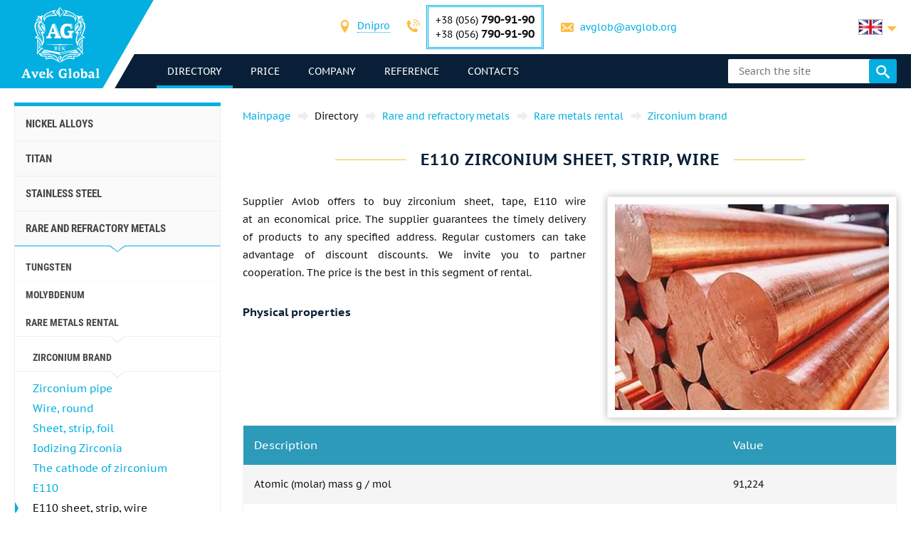

--- FILE ---
content_type: text/html; charset=UTF-8
request_url: https://avglob.biz/e110-cirkonievyy-list-lenta-provoloka.html
body_size: 237006
content:

<!DOCTYPE HTML>
<html lang="en">
	
<head data-language="en" data-locale="en_US" data-vocabulary="/json/vocabulary/en.json">
	<link rel="icon" href="/favicon.ico" type="image/x-icon"/>
	<link rel="shortcut icon" href="/favicon.ico" type="image/x-icon"/>

	<title>Buy zirconium sheet, tape, wire grade E110: the price from the supplier AVEK global</title>	<meta name="description" content="">
	
	<meta property="og:url" content="https://avglob.biz/e110-cirkonievyy-list-lenta-provoloka.html"/>
	<meta property="og:type" content="website"/>
	<meta property="og:title" content="Buy zirconium sheet, tape, wire grade E110: the price from the supplier AVEK global"/>
	<meta property="og:description" content="Want to buy zirconium sheet, tape, wire grade E110: the price from the supplier AVEK global? We guarantee high quality products and a large selection of rolled steel with delivery around the world."/>
	<meta property="og:image" content="/img/avglob.svg"/>

	<meta http-equiv="Content-Type" content="text/html; charset=utf-8">
	<meta name="viewport" content="width=device-width, initial-scale=1.0">

			<link type="text/css" href="/grunt/css/all.min.css?1754394218" rel="stylesheet">
	
	<meta name="google-site-verification" content="VhfcYIy4Bk_Tat2r4JeSv3D-E9-25r2d84_EMIq0OUM" />
<!-- Google analytics -->
<script>
  (function(i,s,o,g,r,a,m){i['GoogleAnalyticsObject']=r;i[r]=i[r]||function(){
  (i[r].q=i[r].q||[]).push(arguments)},i[r].l=1*new Date();a=s.createElement(o),
  m=s.getElementsByTagName(o)[0];a.async=1;a.src=g;m.parentNode.insertBefore(a,m)
  })(window,document,'script','https://www.google-analytics.com/analytics.js','ga');

  ga('create', 'UA-36071309-2', 'auto');
  ga('send', 'pageview');

</script>
<!-- End Google analytics -->
<meta name="yandex-verification" content="a97389c089272ebb" />
<!-- Yandex.Metrika counter -->
<script type="text/javascript">
    (function (d, w, c) {
        (w[c] = w[c] || []).push(function() {
            try {
                w.yaCounter31341053 = new Ya.Metrika({
                    id:31341053,
                    clickmap:true,
                    trackLinks:true,
                    accurateTrackBounce:true,
                    webvisor:true
                });
            } catch(e) { }
        });

        var n = d.getElementsByTagName("script")[0],
            s = d.createElement("script"),
            f = function () { n.parentNode.insertBefore(s, n); };
        s.type = "text/javascript";
        s.async = true;
        s.src = "https://mc.yandex.ru/metrika/watch.js";

        if (w.opera == "[object Opera]") {
            d.addEventListener("DOMContentLoaded", f, false);
        } else { f(); }
    })(document, window, "yandex_metrika_callbacks");
</script>
<noscript><div><img src="https://mc.yandex.ru/watch/31341053" style="position:absolute; left:-9999px;" alt="" /></div></noscript>
<!-- /Yandex.Metrika counter -->
	</head>
	<body>
		
		
		<header class="header">
			<div class="header-info">
				<div class="page-unit">
					<a href="#header-contacts" class="icon-phone media-contacts mobile-menu-item js-media-menu-item"></a>

					<div id="header-contacts" class="contacts mobile-toggle">
						
<form>
	<ul>
		<li>
			<span class="icon-location font-icon"></span>
			<select class="select-city select2-hidden-accessible">
									<option value="city26" selected="selected">Dnipro</option>
        					<option value="city25">Berlin</option>
        					<option value="city32">Tallinn</option>
        			</select>
		</li>

					<li class="toggle-contacts visible contacts-city26">
				<div>
					<span class="icon-phone font-icon"></span>
					<div class="iblock phones">
													<div>+38 (056) <span class="number">790-91-90</span></div>
						
													<div>+38 (056)								<span class="number">790-91-90</span></div>
											</div>
				</div>

				<div>
					<span class="icon-letter font-icon"></span>
					<a href="javascript:void(0);" data-toggle="email" data-user="avglob" data-host="avglob.org"></a>				</div>
			</li>
    			<li class="toggle-contacts contacts-city25">
				<div>
					<span class="icon-phone font-icon"></span>
					<div class="iblock phones">
													<div>+49 (30) <span class="number">217-888-05</span></div>
						
											</div>
				</div>

				<div>
					<span class="icon-letter font-icon"></span>
					<a href="javascript:void(0);" data-toggle="email" data-user="info" data-host="avglob.de"></a>				</div>
			</li>
    			<li class="toggle-contacts contacts-city32">
				<div>
					<span class="icon-phone font-icon"></span>
					<div class="iblock phones">
													<div>+49 (30) <span class="number">217-888-05</span></div>
						
											</div>
				</div>

				<div>
					<span class="icon-letter font-icon"></span>
					<a href="javascript:void(0);" data-toggle="email" data-user="info" data-host="avglob.de"></a>				</div>
			</li>
    	</ul>
</form>

					</div>

					
<!--noindex-->
<div class="lng-switcher-wrapper">
	<div class="lng-switcher">
		<a href="#header-lng" class="current media-lng mobile-menu-item js-media-menu-item" title="Select the language">
			<span class="flag-icon flag-en hide-mobile"></span>
			<span class="hide-desktop">en</span>
		</a>
		<div id="header-lng" class="lng-list mobile-toggle">
			<ul>
				<li>
	<a href="https://avglob.biz/e110-cirkonievyy-list-lenta-provoloka.html" title="English">
		<span class="flag-icon flag-en"></span>
		<span class="hide-mobile">en</span>
		<span class="hide-desktop">English</span>
	</a>
</li>
<li>
	<a href="https://avglob.de/e110-cirkonievyy-list-lenta-provoloka.html" title="Deutsch">
		<span class="flag-icon flag-de"></span>
		<span class="hide-mobile">de</span>
		<span class="hide-desktop">Deutsch</span>
	</a>
</li>
<li>
	<a href="https://avglob.com.ua/e110-cirkonievyy-list-lenta-provoloka.html" title="Українська">
		<span class="flag-icon flag-uk"></span>
		<span class="hide-mobile">uk</span>
		<span class="hide-desktop">Українська</span>
	</a>
</li>
<li>
	<a href="https://avglob.pl/e110-cirkonievyy-list-lenta-provoloka.html" title="Polska">
		<span class="flag-icon flag-pl"></span>
		<span class="hide-mobile">pl</span>
		<span class="hide-desktop">Polska</span>
	</a>
</li>			</ul>
		</div>
	</div>
</div>
<!--/noindex-->				</div>
			</div>

			<div class="header-menu">
				<div class="page-unit clearfix">
					<div class="logo-wrapper">
						<a class="site-logo" href="/">
							<img class="logo-img" alt="avglob.org" src="/img/avglob.svg" onerror="this.src = '/img/logo_7.png'">
							<img class="logo-img-980" alt="avglob.org" src="/img/mobile-logo.svg">
							<img class="logo-img-480" alt="avglob.org" src="/img/mobile-logo-2.svg">
						</a>
					</div>

					<nav class="fl">
	<a href="#header-menu" class="icon-menu_24 media-menu mobile-menu-item js-media-menu-item"></a>
	<ul id="header-menu" class="main-menu l-1 mobile-toggle">
		
<li id="js-catalog" class="parent active">
	<a class="link">directory <span class="toggle-arr toggle-link"></span></a>

	<div class="desktop-menu">
		<ul class="submenu l-2"><li class="parent" id="category-1"><a href="/nikelevie-splavi.html">Nickel alloys <span class="toggle-arr toggle-link"></span></a><ul class="submenu l-3"><li class="parent" id="category-11"><a href="/nichrome.html">Nichrome and Fechral <span class="toggle-arr toggle-link"></span></a><ul class="submenu l-4"><li class="parent" id="category-47"><a href="/nihromovaya-provoloka.html">Nichrome wire Х20Н80 <span class="toggle-arr toggle-link"></span></a><ul class="submenu l-5"><li id="category-323"><a href="/nihromovaya-lenta.html">Nichrome strip, strip </a></li><li class="parent" id="category-316"><a href="/ref-nichrome-ni80cr20.html">Thread nichrome <span class="toggle-arr toggle-link"></span></a></li><li id="category-322"><a href="/nixromovaya-spiral.html">Nichrome spiral </a></li><li id="category-321"><a href="/nixrom-v-izolyaczii.html">Nichrome in isolation </a></li><li id="category-2439"><a href="/provod-nihromovyy-h20n80.html">Wire nichrome </a></li><li id="category-2440"><a href="/ploskiy-nihrom-plyushchenka-h20n80.html">Flat nichrome, plyushchenka </a></li></ul></li><li class="parent" id="category-1958"><a href="/ref-nichrome-ni60cr15.html">Nichrome wire Х15Н60 <span class="toggle-arr toggle-link"></span></a><ul class="submenu l-5"><li id="category-2441"><a href="/nihromovaya-lenta-shina-h15n60.html">Nichrome ribbon, tire </a></li></ul></li><li id="category-2442"><a href="/nihromovaya-provoloka-hn70yu.html">Nichrome wire ХН70Ю </a></li><li id="category-325"><a href="/ref-fechral-cr23al5.html">Eurofuel wire, ribbon </a></li><li class="parent" id="category-49"><a href="/fehralevaya-provoloka.html">Fechral wire x23y5t <span class="toggle-arr toggle-link"></span></a><ul class="submenu l-5"><li id="category-324"><a href="/fehralevaya-lenta.html">Fechral tape X23YU5T </a></li><li id="category-2443"><a href="/polosa-fehral-h23yu5t.html">Feralia band KH23JU5T </a></li><li id="category-2444"><a href="/spiral-fehral-h23yu5t.html">Fechralian helix x23y5t </a></li><li id="category-2445"><a href="/ploskiy-fehral-plyushchenka.html">Flat fechral, ​​plushchenka x23yu </a></li></ul></li><li class="parent" id="category-48"><a href="/fehral.html">Fur Lace Ribbon X15Y5 <span class="toggle-arr toggle-link"></span></a><ul class="submenu l-5"><li id="category-326"><a href="/ref-fechral-cr15al5.html">Fechral wire X15Y5 </a></li></ul></li><li id="category-2446"><a href="/fehralevaya-lenta-h13yu4.html">Fechral tape X13JU4 </a></li><li id="category-2447"><a href="/fehralevaya-provoloka-h27yu5t.html">Fechral wire X27Y5T </a></li><li id="category-2448"><a href="/kantal-d-provoloka-lenta.html">Wire, tape Cantal D </a></li></ul></li><li class="parent" id="category-50"><a href="/precizionnie-splavi.html">Precision Alloys <span class="toggle-arr toggle-link"></span></a><ul class="submenu l-4"><li class="parent" id="category-1980"><a href="/np-2-truba.html">NP-2 pipe <span class="toggle-arr toggle-link"></span></a><ul class="submenu l-5"><li id="category-1981"><a href="/np-2-provoloka.html">NP-2 wire </a></li><li id="category-1982"><a href="/np-2-krug.html">NP-2 Circle </a></li><li id="category-1983"><a href="/np-2-lenta.html">NP-2 tape </a></li><li id="category-1984"><a href="/np-2-list.html">NP-2 sheet </a></li></ul></li><li id="category-816"><a href="/splav-np1a.html">NP1A alloy </a></li><li id="category-2449"><a href="/16h.html">16X </a></li><li id="category-2166"><a href="/splav-27kh.html">Alloy 27KH </a></li><li class="parent" id="category-329"><a href="/29nk-truba.html">29 NK <span class="toggle-arr toggle-link"></span></a><ul class="submenu l-5"><li id="category-1972"><a href="/29nk-list-lenta.html">29K sheet </a></li><li id="category-2450"><a href="/lenta-29nk.html">Ribbon 29nk </a></li><li id="category-2451"><a href="/provoloka-29nk.html">Wire 29k </a></li><li id="category-1969"><a href="/29nk-provoloka-krug.html">29K circle </a></li></ul></li><li id="category-2167"><a href="/kupit-splav-32nk-vi-so-sklada-tel-38-056-790-91-90---elektrovek-stal.html">32NK - эп475-VI </a></li><li id="category-2168"><a href="/stal-32nkd.html">32NKD - эи630А </a></li><li id="category-2169"><a href="/splav-33nk.html">33NK - эп139 </a></li><li id="category-2452"><a href="/34nkmp-lenta-krug-splav.html">34 NMCP </a></li><li class="parent" id="category-2170"><a href="/splav-36n.html">Alloy 36N <span class="toggle-arr toggle-link"></span></a><ul class="submenu l-5"><li id="category-2453"><a href="/36n-splav-36-lenta.html">36n tape </a></li><li id="category-2454"><a href="/36n-splav-36-list.html">36H sheet </a></li><li id="category-2455"><a href="/36n-splav-36-provoloka.html">36H wire </a></li><li id="category-2456"><a href="/36n-splav-36-krug.html">36n circle </a></li></ul></li><li id="category-2171"><a href="/splav-36knm.html">Alloy 36KNM </a></li><li class="parent" id="category-330"><a href="/36nhtu-truba.html">Alloy 36NICRTIAL <span class="toggle-arr toggle-link"></span></a><ul class="submenu l-5"><li id="category-1974"><a href="/36hntu-list-lenta.html">36NXTU tape </a></li><li id="category-2457"><a href="/36nhtyu-list.html">36NXTY sheet </a></li><li id="category-2458"><a href="/36nhtyu-provoloka.html">36НХТЮ wire </a></li><li id="category-1973"><a href="/36nhtu-provoloka-krug.html">36NICRTIAL round </a></li></ul></li><li class="parent" id="category-2173"><a href="/splav-36nhtyu5m.html">Alloy 36NKHTJU5M <span class="toggle-arr toggle-link"></span></a><ul class="submenu l-5"><li id="category-2459"><a href="/krug-provoloka-truba-36nhtyu5m.html">Circle, wire, pipe </a></li></ul></li><li class="parent" id="category-2174"><a href="/splav-36nhtyu8m.html">Alloy 36НХТЮ8М <span class="toggle-arr toggle-link"></span></a><ul class="submenu l-5"><li id="category-2460"><a href="/krug-provoloka-truba-36nhtyu8m.html">Circle, wire, pipe 36nhtyu8m </a></li></ul></li><li id="category-2176"><a href="/splav-38nkd.html">Alloy 38NKD </a></li><li class="parent" id="category-2177"><a href="/splav-40khnm.html">Alloy 40KKHNM <span class="toggle-arr toggle-link"></span></a><ul class="submenu l-5"><li id="category-2461"><a href="/list-40khnm.html">Sheet 40кхнм </a></li><li id="category-2462"><a href="/provoloka-40khnm.html">Wire 40KHNM </a></li><li id="category-2463"><a href="/krug-40khnm.html">Circle 40KHNM </a></li></ul></li><li id="category-2178"><a href="/splav-40hnyu-vi.html">Alloy 40HNU-VI </a></li><li class="parent" id="category-2179"><a href="/splav-42n-42n-vi.html">Alloy 42N <span class="toggle-arr toggle-link"></span></a><ul class="submenu l-5"><li id="category-2464"><a href="/krug-provoloka-truba-42n.html">Circle, wire, pipe 42н </a></li></ul></li><li id="category-3622"><a href="/perminvar.html">Perminvar </a></li><li class="parent" id="category-2180"><a href="/splav-42nhtyu.html">Alloy 42NKHTJU <span class="toggle-arr toggle-link"></span></a><ul class="submenu l-5"><li id="category-2465"><a href="/42nhtyu-krug-provoloka-truba.html">Circle, wire, pipe </a></li></ul></li><li id="category-2181"><a href="/splav-44nhtyu.html">Alloy 44NKHTJU </a></li><li id="category-2182"><a href="/splav-45n.html">Alloy 45N </a></li><li id="category-2183"><a href="/splav-45nht.html">Alloy 45НХТ </a></li><li id="category-2184"><a href="/splav-47nd.html">Alloy 47ND </a></li><li id="category-2185"><a href="/splav-47nhr.html">Alloy 47NKHR </a></li><li class="parent" id="category-2186"><a href="/splav-49kf.html">Alloy 49KF <span class="toggle-arr toggle-link"></span></a><ul class="submenu l-5"><li id="category-2466"><a href="/49kf-list.html">49KF sheet </a></li><li id="category-2467"><a href="/49kf-provoloka.html">49KF wire </a></li><li id="category-2468"><a href="/49kf-krug.html">49kg circle </a></li></ul></li><li id="category-2187"><a href="/splav-49k2f-49k2fa-vi.html">The alloy 49K2F, 49K2FA-VI </a></li><li class="parent" id="category-331"><a href="/50n-truba.html">Alloy 50N <span class="toggle-arr toggle-link"></span></a><ul class="submenu l-5"><li id="category-1976"><a href="/50n-list-lenta.html">50N sheet, strip </a></li><li id="category-1975"><a href="/50n-provoloka-krug.html">50N wire, round rod </a></li></ul></li><li id="category-2188"><a href="/splav-50np.html">Alloy 50NP </a></li><li id="category-2189"><a href="/splav-50nhs.html">Alloy 50NKHS </a></li><li id="category-2190"><a href="/splav-52n.html">Alloy 52N </a></li><li id="category-2469"><a href="/52k12f-lenta-krug-provoloka.html">52K12F tape, circle, wire </a></li><li id="category-2191"><a href="/splav-56dgnh.html">Alloy 56DGNH </a></li><li class="parent" id="category-1099"><a href="/68nhvktyu-vi--lenta.html">68NKHVKTJU alloy pipe <span class="toggle-arr toggle-link"></span></a><ul class="submenu l-5"><li id="category-2165"><a href="/68nhvktyu-vi-list.html">68НХВКТЮ - sheet </a></li><li id="category-2163"><a href="/68nhvktyu-vi-provoloka.html">68NKHVKTJU wire </a></li><li id="category-2162"><a href="/68nhvktyu-vi-krug.html">68NHVKTYU circle </a></li></ul></li><li class="parent" id="category-332"><a href="/79nm-truba.html">79NM <span class="toggle-arr toggle-link"></span></a><ul class="submenu l-5"><li id="category-1977"><a href="/79nm-provoloka-krug.html">79NM wire, round, rod </a></li><li id="category-1978"><a href="/79nm-list-lenta.html">79NM sheet, strip </a></li></ul></li><li id="category-2196"><a href="/splav-80nm.html">Alloy 80NM </a></li><li id="category-2197"><a href="/splav-80nmv-vi.html">Alloy 80NMV-VI </a></li><li id="category-2198"><a href="/splav-80nhs.html">Alloy 80NKHS </a></li><li id="category-2470"><a href="/81nma-lenta-krug-provoloka.html">Alloy 81NMA </a></li><li class="parent" id="category-2471"><a href="/vidy-precizionnyh-splavov.html">Types of precision alloys <span class="toggle-arr toggle-link"></span></a><ul class="submenu l-5"><li id="category-2472"><a href="/magnitno-myagkie-splavy.html">Magnetic Soft Alloys </a></li><li id="category-2473"><a href="/magnitno-tvyordye-splavy.html">Magneto-hard alloys </a></li><li id="category-2474"><a href="/splavy-s-zadannym-tklr.html">Alloys with a given TKLR </a></li><li id="category-2475"><a href="/splavy-s-zadannymi-svoystvami-uprugosti.html">Alloys with specified elasticity properties </a></li><li id="category-2476"><a href="/sverhprovodyashchie-splavy.html">Superconducting alloys </a></li></ul></li><li id="category-2477"><a href="/termobimetally.html">Thermobimetals </a></li><li class="parent" id="category-2478"><a href="/truba-precizionnaya.html">Precision tube <span class="toggle-arr toggle-link"></span></a><ul class="submenu l-5"><li id="category-2479"><a href="/provoloka-precizionnaya.html">Precision wire </a></li><li id="category-2480"><a href="/krug-precizionnyy.html">Precision Circle </a></li><li id="category-2481"><a href="/lenta-precizionnaya.html">Precision tape </a></li><li id="category-2482"><a href="/list-precizionnyy.html">Precise sheet </a></li></ul></li></ul></li><li class="parent" id="category-2483"><a href="/precizionnye-splavy-din-en.html">Precision alloys Din, En <span class="toggle-arr toggle-link"></span></a><ul class="submenu l-4"><li class="parent" id="category-869"><a href="/invar-36.html">Invar 36 <span class="toggle-arr toggle-link"></span></a><ul class="submenu l-5"><li id="category-2484"><a href="/list-lenta-invar-36.html">Leaf, Invar ribbon 36 </a></li><li id="category-2485"><a href="/krug-prutok-provoloka-invar-36.html">Circle, bar, Invar wire 36 </a></li></ul></li><li class="parent" id="category-873"><a href="/ni-span.html">Elinvar® - NiSpan c902® <span class="toggle-arr toggle-link"></span></a><ul class="submenu l-5"><li id="category-2486"><a href="/krug-provoloka-truba-elinvar.html">Circle, wire, elinvar pipe </a></li></ul></li><li class="parent" id="category-871"><a href="/kovar.html">Kovar <span class="toggle-arr toggle-link"></span></a><ul class="submenu l-5"><li id="category-2487"><a href="/provoloka-krug-prutok-kovar.html">Wire, circle, wire kovar </a></li><li id="category-2488"><a href="/list-lenta-kovar.html">Leaf, tape covar </a></li></ul></li><li class="parent" id="category-2490"><a href="/nikel-270.html">Nickel 270 <span class="toggle-arr toggle-link"></span></a><ul class="submenu l-5"><li id="category-2491"><a href="/list-lenta-nikel-270.html">Sheet, ribbon nickel 270 </a></li></ul></li><li class="parent" id="category-838"><a href="/nickel-201.html">Nickel 201 <span class="toggle-arr toggle-link"></span></a><ul class="submenu l-5"><li id="category-2492"><a href="/provoloka-krug-prutok-nikel-201.html">Wire, circle, rod, nickel 201 </a></li><li id="category-2493"><a href="/list-lenta-nikel-201.html">Sheet, ribbon nickel 201 </a></li></ul></li><li class="parent" id="category-837"><a href="/nickel-200.html">Nickel 200 <span class="toggle-arr toggle-link"></span></a><ul class="submenu l-5"><li id="category-2494"><a href="/krug-provoloka-truba-nikel-200.html">Circle, wire, nickel pipe 200 </a></li></ul></li><li class="parent" id="category-870"><a href="/invar-42.html">Nilo 42 <span class="toggle-arr toggle-link"></span></a><ul class="submenu l-5"><li id="category-2495"><a href="/krug-provoloka-truba-nilo-42.html">Circle, wire, pipe nilo 42 </a></li></ul></li><li class="parent" id="category-2496"><a href="/magnifer-50.html">Magnet 50 <span class="toggle-arr toggle-link"></span></a><ul class="submenu l-5"><li id="category-2497"><a href="/krug-provoloka-truba-magnifer-50.html">Circle, wire, magnet tube 50 </a></li></ul></li><li class="parent" id="category-2498"><a href="/mumetal-80-permalloy.html">Mumetal 80 permalloy <span class="toggle-arr toggle-link"></span></a><ul class="submenu l-5"><li id="category-2499"><a href="/krug-provoloka-truba-Mumetal-80.html">Circle, wire, pipe Mumetal 80 </a></li></ul></li><li class="parent" id="category-2500"><a href="/permendyur-49.html">Permendur 49 <span class="toggle-arr toggle-link"></span></a><ul class="submenu l-5"><li id="category-2501"><a href="/krug-provoloka-truba-permendyur-49.html">Circle, wire, pipe permendur 49 </a></li></ul></li><li class="parent" id="category-2502"><a href="/splav-45.html">Alloy 45 <span class="toggle-arr toggle-link"></span></a><ul class="submenu l-5"><li id="category-2503"><a href="/krug-provoloka-truba-splav-45.html">Circle, wire, pipe alloy 45 </a></li></ul></li><li id="category-2504"><a href="/magnitno-myagkie-splavy.html">Magnetic Soft Alloys </a></li><li id="category-2505"><a href="/magnitno-tverdye-splavy.html">Magnetic-hard alloys </a></li><li id="category-2506"><a href="/dlya-uprugih-elementov-precizionnye-splavy.html">For elastic elements, precision alloys </a></li><li id="category-2507"><a href="/s-zadanym-tklr-splavy-se-alloys.html">C given TKLP alloys </a></li></ul></li><li class="parent" id="category-51"><a href="/specstal-ru.html">Steel KHN32T - KHN78T <span class="toggle-arr toggle-link"></span></a><ul class="submenu l-4"><li id="category-750"><a href="/hn28vmab-truba-krug.html">KHN28VMAB </a></li><li id="category-751"><a href="/hn30mdb-truba-krug.html">ХН30МДБ </a></li><li class="parent" id="category-1990"><a href="/hn32t-truba.html">ХН32Т pipe <span class="toggle-arr toggle-link"></span></a><ul class="submenu l-5"><li id="category-1991"><a href="/hn32t-provoloka.html">KHN32T wire </a></li><li id="category-1992"><a href="/hn32t-krug.html">KHN32T round </a></li><li id="category-1993"><a href="/hn32t-lenta.html">KHN32T tape </a></li><li id="category-1994"><a href="/hn32t-list.html">KHN32T sheet </a></li></ul></li><li id="category-2209"><a href="/splav-hn35vb-vd-id.html">ХН35ВБ </a></li><li class="parent" id="category-1995"><a href="/xn35vt-provoloka-krug-prutok.html">HN35VT wire, round, rod <span class="toggle-arr toggle-link"></span></a><ul class="submenu l-5"><li id="category-1996"><a href="/xn35vt-list-lenta-folga.html">ХН35ВТ sheet, tape, foil </a></li></ul></li><li id="category-761"><a href="/hn35vtu-truba-krug.html">KHN35VTJU </a></li><li class="parent" id="category-1997"><a href="/hn38vt-provoloka-krug-prutok.html">KHN38VT <span class="toggle-arr toggle-link"></span></a><ul class="submenu l-5"><li id="category-1998"><a href="/hn38vt-list-lenta-folga.html">Sheet, ribbon </a></li></ul></li><li id="category-818"><a href="/splav-xn40mdb-vi.html">ХН40МДБ </a></li><li id="category-819"><a href="/splav-xn40mdtyu.html">ХН40МДТЮ </a></li><li class="parent" id="category-765"><a href="/hn45u-truba.html">ХН45Ю <span class="toggle-arr toggle-link"></span></a><ul class="submenu l-5"><li id="category-1999"><a href="/hn45u-provoloka-krug-prutok.html">KHN45JU wire, round, rod </a></li><li id="category-2000"><a href="/hn45u-list-lenta-folga.html">Sheet, ribbon </a></li></ul></li><li id="category-768"><a href="/hn45mvtubr-truba-krug.html">ХН45МВТЮБР </a></li><li id="category-769"><a href="/hn50mvtub-truba-krug.html">ХН50МВТЮБ </a></li><li id="category-2210"><a href="/splav-hn50vmtyubk-id.html">ХН50ВМТЮБК </a></li><li id="category-770"><a href="/hn50mvktur-truba-krug.html">ХН50МВКТЮР </a></li><li id="category-2211"><a href="/splav-hn55vmtkyu.html">KHN55VMTKJU </a></li><li id="category-2212"><a href="/splav-hn55mbyu-vd.html">ХН55МБЮ </a></li><li id="category-771"><a href="/hn56vmku-truba-krug.html">KHN56VMKJU </a></li><li id="category-772"><a href="/hn56vmtu-truba-krug.html">KHN56VMTJU </a></li><li id="category-2213"><a href="/splav-hn56mbyud.html">ХН56МБЮД </a></li><li id="category-2214"><a href="/splav-xn58v.html">KHN58V </a></li><li id="category-2215"><a href="/splav-hn60vmtyur.html">ХН60ВМТЮР </a></li><li class="parent" id="category-2001"><a href="/hn60vt-truba.html">KHN60VT pipe <span class="toggle-arr toggle-link"></span></a><ul class="submenu l-5"><li id="category-2002"><a href="/hn60vt-provoloka.html">KHN60VT wire </a></li><li id="category-2003"><a href="/hn60vt-krug.html">KHN60VT round </a></li><li id="category-2004"><a href="/hn60vt-lenta.html">KHN60VT tape </a></li><li id="category-2005"><a href="/601-list.html">ХН60ВТ sheet </a></li></ul></li><li id="category-2216"><a href="/splav-hn60m.html">XH60M </a></li><li id="category-2217"><a href="/splav-hn60yu.html">KHN60JU </a></li><li id="category-780"><a href="/hn62vmut-truba-krug.html">ХН62ВМЮТ </a></li><li id="category-2219"><a href="/splav-hn62mvkyu.html">KHN62MVKJU </a></li><li id="category-821"><a href="/splav-xn63mb.html">ХН63МБ </a></li><li class="parent" id="category-2006"><a href="/hn65mv-truba.html">KHN65MV <span class="toggle-arr toggle-link"></span></a><ul class="submenu l-5"><li id="category-2007"><a href="/hn65mv-provoloka.html">KHN65MV wire </a></li><li id="category-2008"><a href="/hn65mv-krug.html">KHN65MV round </a></li><li id="category-2009"><a href="/hn65mv-lenta.html">KHN65MV tape </a></li><li id="category-2010"><a href="/hn65mv-list.html">KHN65MV sheet </a></li></ul></li><li id="category-2508"><a href="/hn65vmtyu.html">ХН65ВМТЮ </a></li><li id="category-787"><a href="/hn67mvtu-truba-krug.html">ХН67МВТЮ </a></li><li id="category-788"><a href="/hn68vktu-truba-krug.html">ХН68ВКТЮ </a></li><li id="category-789"><a href="/xn68vmtyuk.html">ХН68ВМТЮК-VD </a></li><li id="category-2509"><a href="/hn70vmtyu.html">ХН70ВМТЮ </a></li><li class="parent" id="category-790"><a href="/xn70yu-truba.html">KHN70JU <span class="toggle-arr toggle-link"></span></a><ul class="submenu l-5"><li id="category-2011"><a href="/xn70yu-provoloka-krug-prutok.html">Wire, round, rod </a></li><li id="category-2012"><a href="/xn70yu-list-lenta-folga.html">Sheet, strip </a></li></ul></li><li id="category-793"><a href="/hn73mbtu-truba-krug.html">XH73MBTU </a></li><li class="parent" id="category-2013"><a href="/hn75mbtu-truba.html">KHN75MBTJU <span class="toggle-arr toggle-link"></span></a><ul class="submenu l-5"><li id="category-2014"><a href="/hn75mbtu-provoloka.html">KHN75MBTJU wire </a></li><li id="category-2015"><a href="/hn75mbtu-krug.html">KHN75MBTJU round </a></li><li id="category-2016"><a href="/hn75mbtu-lenta.html">KHN75MBTJU tape </a></li><li id="category-2017"><a href="/hn75mbtu-list.html">KHN75MBTJU sheet </a></li></ul></li><li id="category-2222"><a href="/splav-hn75tbyu.html">ХН75ТБЮ </a></li><li id="category-2223"><a href="/splav-hn77tyu.html">KHN77TJU </a></li><li class="parent" id="category-2018"><a href="/hn77tur-truba.html">HN77TYUR <span class="toggle-arr toggle-link"></span></a><ul class="submenu l-5"><li id="category-2019"><a href="/hn77tur-provoloka.html">Wire HN77TYUR </a></li><li id="category-2020"><a href="/772.html">Circle HN77TYUR </a></li><li id="category-2021"><a href="/hn77tur-letna.html">HN77TYUR tape </a></li><li id="category-2022"><a href="/hn77tur-list.html">HN77TYUR sheet </a></li></ul></li><li class="parent" id="category-2023"><a href="/HN78T-truba.html">KHN78T <span class="toggle-arr toggle-link"></span></a><ul class="submenu l-5"><li id="category-2024"><a href="/HN78T-provoloka.html">KHN78T wire </a></li><li id="category-2025"><a href="/HN78T-krug.html">ХН78Т circle </a></li><li id="category-2026"><a href="/HN78T-lenta.html">KHN78T tape </a></li><li id="category-2027"><a href="/HN78T-list.html">KHN78T sheet </a></li></ul></li><li id="category-2224"><a href="/splav-hn80tbyu.html">KHN80TBJU </a></li><li id="category-814"><a href="/splav-n65m-vi.html">Н65М </a></li><li id="category-815"><a href="/splav-n70mfv-vi.html">N70MFV </a></li></ul></li><li class="parent" id="category-52"><a href="/monel-hastelloy-inconel.html">Incoloy, Inconel, Nimonic, Hastelloy, haynes <span class="toggle-arr toggle-link"></span></a><ul class="submenu l-4"><li class="parent" id="category-2510"><a href="/inkoloy-20.html">Incoloy 20 <span class="toggle-arr toggle-link"></span></a><ul class="submenu l-5"><li id="category-2511"><a href="/list-lenta-inkoloy-20.html">Sheet, ribbon </a></li></ul></li><li class="parent" id="category-877"><a href="/incoloy-330.html">Nicrofer 3718 <span class="toggle-arr toggle-link"></span></a><ul class="submenu l-5"><li id="category-2512"><a href="/list-lenta-nikrofer-3718.html">Sheet, ribbon </a></li></ul></li><li class="parent" id="category-2513"><a href="/splav-333.html">Alloy 333® <span class="toggle-arr toggle-link"></span></a><ul class="submenu l-5"><li id="category-2514"><a href="/list-lenta-cplav-333.html">Sheet, ribbon </a></li></ul></li><li id="category-865"><a href="/waspalloy.html">Waspalloy </a></li><li class="parent" id="category-2515"><a href="/brightray-c.html">Brightray C® <span class="toggle-arr toggle-link"></span></a><ul class="submenu l-5"><li id="category-2516"><a href="/list-lenta-brightray-c.html">Sheet, ribbon </a></li></ul></li><li class="parent" id="category-854"><a href="/incoloy-800.html">Incoloy 800® <span class="toggle-arr toggle-link"></span></a><ul class="submenu l-5"><li id="category-2517"><a href="/provoloka-krug-prutok-inkoloy-800.html">Wire, circle, rod </a></li><li id="category-2518"><a href="/list-lenta-inkoloy-800.html">Leaf, ribbon incoloy </a></li></ul></li><li class="parent" id="category-855"><a href="/incoloy-825.html">Incoloy 825® <span class="toggle-arr toggle-link"></span></a><ul class="submenu l-5"><li id="category-2519"><a href="/provoloka-krug-prutok-inkoloy-825.html">Wire, circle, rod </a></li><li id="category-2520"><a href="/list-lenta-inkoloy-825.html">Sheet, ribbon </a></li></ul></li><li class="parent" id="category-2521"><a href="/inkoloy-901.html">Incoloy 901® <span class="toggle-arr toggle-link"></span></a><ul class="submenu l-5"><li id="category-2522"><a href="/list-lenta-inkoloy-901.html">Sheet, ribbon </a></li></ul></li><li class="parent" id="category-2523"><a href="/inkoloy-925.html">Incoloy 925 <span class="toggle-arr toggle-link"></span></a><ul class="submenu l-5"><li id="category-2524"><a href="/list-lenta-inkoloy-925.html">Sheet, ribbon </a></li></ul></li><li id="category-2525"><a href="/inkoloy-ds.html">Incoloy DS </a></li><li class="parent" id="category-847"><a href="/inconel-600.html">Inconel 600 <span class="toggle-arr toggle-link"></span></a><ul class="submenu l-5"><li id="category-2526"><a href="/provoloka-krug-prutok-inkonel-600.html">Wire, circle, rod </a></li><li id="category-2527"><a href="/list-lenta-inkonel-600.html">Sheet, ribbon </a></li></ul></li><li class="parent" id="category-848"><a href="/inconel-601.html">Inconel 601 <span class="toggle-arr toggle-link"></span></a><ul class="submenu l-5"><li id="category-2528"><a href="/provoloka-krug-prutok-inkonel-601.html">Wire, circle, rod </a></li><li id="category-2529"><a href="/list-lenta-inkonel-601.html">Sheet, ribbon </a></li></ul></li><li class="parent" id="category-2530"><a href="/inkonel-602-ca.html">Inconel 602 CA <span class="toggle-arr toggle-link"></span></a><ul class="submenu l-5"><li id="category-2531"><a href="/list-lenta-inkonel-602-ca.html">Sheet, ribbon </a></li></ul></li><li class="parent" id="category-849"><a href="/inconel-617.html">Inconel 617 <span class="toggle-arr toggle-link"></span></a><ul class="submenu l-5"><li id="category-2532"><a href="/list-lenta-inkonel-617.html">Sheet, ribbon </a></li></ul></li><li class="parent" id="category-850"><a href="/inconel-625.html">Inconel 625 <span class="toggle-arr toggle-link"></span></a><ul class="submenu l-5"><li id="category-2533"><a href="/provoloka-krug-prutok-inkonel-625.html">Wire, circle, rod </a></li><li id="category-2534"><a href="/list-lenta-inkonel-625.html">Leaf, Inconel tape </a></li></ul></li><li class="parent" id="category-2535"><a href="/inkonel-686.html">Inconel 686 <span class="toggle-arr toggle-link"></span></a><ul class="submenu l-5"><li id="category-2536"><a href="/list-lenta-inkonel-686.html">Sheet, ribbon </a></li></ul></li><li class="parent" id="category-2537"><a href="/inkonel-693.html">Inconel 693 <span class="toggle-arr toggle-link"></span></a><ul class="submenu l-5"><li id="category-2538"><a href="/list-lenta-inkonel-693.html">Sheet, ribbon </a></li></ul></li><li class="parent" id="category-880"><a href="/inconel-706i.html">Inconel 706 <span class="toggle-arr toggle-link"></span></a><ul class="submenu l-5"><li id="category-2539"><a href="/list-lenta-inkonel-706.html">Sheet, ribbon </a></li></ul></li><li class="parent" id="category-851"><a href="/inconel-718.html">Inconel 718 <span class="toggle-arr toggle-link"></span></a><ul class="submenu l-5"><li id="category-2540"><a href="/provoloka-krug-prutok-inkonel-718.html">Wire, circle, rod </a></li><li id="category-2541"><a href="/list-lenta-inkonel-718.html">Sheet, ribbon </a></li></ul></li><li class="parent" id="category-2542"><a href="/inkonel-725.html">Inconel 725 <span class="toggle-arr toggle-link"></span></a><ul class="submenu l-5"><li id="category-2543"><a href="/list-lenta-inkonel-725.html">Sheet, ribbon </a></li></ul></li><li class="parent" id="category-2544"><a href="/inkonel-738.html">Inconel 738 <span class="toggle-arr toggle-link"></span></a><ul class="submenu l-5"><li id="category-2545"><a href="/list-lenta-inkonel-738.html">Sheet, ribbon </a></li></ul></li><li class="parent" id="category-2546"><a href="/inkonel-792.html">Inconel 792 <span class="toggle-arr toggle-link"></span></a><ul class="submenu l-5"><li id="category-2547"><a href="/list-lenta-inkonel-792.html">Sheet, ribbon </a></li></ul></li><li class="parent" id="category-2548"><a href="/inkonel-939.html">Inconel 939 <span class="toggle-arr toggle-link"></span></a><ul class="submenu l-5"><li id="category-2549"><a href="/list-lenta-inkonel-939.html">Sheet, ribbon </a></li></ul></li><li class="parent" id="category-852"><a href="/inconel-750.html">Inconel 750 <span class="toggle-arr toggle-link"></span></a><ul class="submenu l-5"><li id="category-2550"><a href="/list-lenta-inkonel-h-750.html">Sheet, ribbon </a></li></ul></li><li class="parent" id="category-2551"><a href="/inkonel-hn.html">Inconel HX® <span class="toggle-arr toggle-link"></span></a><ul class="submenu l-5"><li id="category-2552"><a href="/inkonel-nh-list.html">Sheet, ribbon </a></li></ul></li><li class="parent" id="category-2553"><a href="/incotherm.html">Incotherm <span class="toggle-arr toggle-link"></span></a><ul class="submenu l-5"><li id="category-2554"><a href="/list-lenta-incotherm.html">Sheet, ribbon </a></li></ul></li><li class="parent" id="category-2555"><a href="/incotest.html">Incotest <span class="toggle-arr toggle-link"></span></a><ul class="submenu l-5"><li id="category-2556"><a href="/list-lenta-incotest.html">Sheet, ribbon </a></li></ul></li><li id="category-874"><a href="/jethete-m152.html">Jethete M152 </a></li><li id="category-868"><a href="/kobalt-6b.html">Cobalt 6B </a></li><li id="category-859"><a href="/maraging-250.html">Maraging 250 </a></li><li id="category-860"><a href="/maraging-300.html">Maraging 300® </a></li><li id="category-861"><a href="/maraging-350.html">Maraging 350 </a></li><li id="category-866"><a href="/mp35n.html">MP35N </a></li><li id="category-867"><a href="/mp159.html">MP159 </a></li><li id="category-862"><a href="/rene-41.html">Rene 41 </a></li><li id="category-863"><a href="/multimet-n155.html">Multimet N155 </a></li><li class="parent" id="category-2557"><a href="/nikrofer-5923-hmo.html">Никрофер 5923 hMo <span class="toggle-arr toggle-link"></span></a><ul class="submenu l-5"><li id="category-2558"><a href="/nikrofer-5923-list-lenta.html">Sheet, ribbon </a></li></ul></li><li class="parent" id="category-2559"><a href="/nikrofer-6030.html">Nicrofer 6030® <span class="toggle-arr toggle-link"></span></a><ul class="submenu l-5"><li id="category-2560"><a href="/list-lenta-nikrofer-6030.html">Sheet, ribbon </a></li></ul></li><li class="parent" id="category-2561"><a href="/nitronik-40.html">Nitronic 40® <span class="toggle-arr toggle-link"></span></a><ul class="submenu l-5"><li id="category-2562"><a href="/list-lenta-nitronik-40.html">Sheet, ribbon </a></li></ul></li><li class="parent" id="category-2563"><a href="/nitronik-50.html">Nitronic 50 <span class="toggle-arr toggle-link"></span></a><ul class="submenu l-5"><li id="category-2564"><a href="/provoloka-krug-prutok-nitronik-50.html">Wire, circle, rod </a></li><li id="category-2565"><a href="/list-lenta-nitronik-50.html">Sheet, ribbon </a></li></ul></li><li class="parent" id="category-2566"><a href="/nitronik-60.html">Nitronic 60® <span class="toggle-arr toggle-link"></span></a><ul class="submenu l-5"><li id="category-2567"><a href="/provoloka-krug-prutok-nitronik-60.html">Wire, round, rod </a></li><li id="category-2568"><a href="/list-lenta-nitronik-60.html">Sheet, strip </a></li></ul></li><li class="parent" id="category-2569"><a href="/nitronik-75.html">Nitronic 75 <span class="toggle-arr toggle-link"></span></a><ul class="submenu l-5"><li id="category-2570"><a href="/provoloka-krug-prutok-nitronik-75.html">Wire, round, rod </a></li><li id="category-2571"><a href="/list-lenta-nitronik-75.html">Sheet, strip </a></li></ul></li><li class="parent" id="category-2572"><a href="/nimonik-80a.html">Nimonic 80A <span class="toggle-arr toggle-link"></span></a><ul class="submenu l-5"><li id="category-2573"><a href="/provoloka-krug-prutok-nimonik-80a.html">Wire, round, rod </a></li><li id="category-2574"><a href="/list-lenta-nimonik-80a.html">Sheet, strip </a></li></ul></li><li class="parent" id="category-2575"><a href="/nimonik-90.html">Nimonic 90 <span class="toggle-arr toggle-link"></span></a><ul class="submenu l-5"><li id="category-2576"><a href="/provoloka-krug-prutok-nimonik-90.html">Wire, round, rod </a></li><li id="category-2577"><a href="/list-lenta-nimonik-90.html">Sheet, strip </a></li></ul></li><li class="parent" id="category-2578"><a href="/nimonik-263.html">Nimonic 263 <span class="toggle-arr toggle-link"></span></a><ul class="submenu l-5"><li id="category-2579"><a href="/list-lenta-nimonik-263.html">Sheet, strip </a></li></ul></li><li class="parent" id="category-864"><a href="/haynes-25.html">Haynes 25 <span class="toggle-arr toggle-link"></span></a><ul class="submenu l-5"><li id="category-2580"><a href="/list-lenta-haynes-25.html">Sheet, strip </a></li></ul></li><li class="parent" id="category-839"><a href="/haynes-188.html">Haynes 188 <span class="toggle-arr toggle-link"></span></a><ul class="submenu l-5"><li id="category-2581"><a href="/list-lenta-haynes-188.html">Sheet, strip </a></li></ul></li><li class="parent" id="category-2582"><a href="/Haynes-230.html">Haynes 230 <span class="toggle-arr toggle-link"></span></a><ul class="submenu l-5"><li id="category-2583"><a href="/list-lenta-haynes-230.html">Sheet, strip </a></li></ul></li><li class="parent" id="category-857"><a href="/hastelloy-b2.html">Hastelloy b2 <span class="toggle-arr toggle-link"></span></a><ul class="submenu l-5"><li id="category-2584"><a href="/list-lenta-haselloy-b2.html">Sheet, strip </a></li></ul></li><li class="parent" id="category-2585"><a href="/hastelloy-b3.html">Hastelloy b3 <span class="toggle-arr toggle-link"></span></a><ul class="submenu l-5"><li id="category-2586"><a href="/provoloka-krug-prutok-hastelloy-b3.html">Wire, round, rod </a></li><li id="category-2587"><a href="/list-lenta-hastelloy-b3.html">Sheet, strip </a></li></ul></li><li class="parent" id="category-2588"><a href="/hastelloy-c4.html">Hastelloy c4 <span class="toggle-arr toggle-link"></span></a><ul class="submenu l-5"><li id="category-2589"><a href="/provoloka-krug-prutok-hastelloy-c4.html">Wire, round, rod </a></li><li id="category-2590"><a href="/list-lenta-hastelloy-c4.html">Sheet, strip </a></li></ul></li><li class="parent" id="category-853"><a href="/hastelloy-c22.html">Hastelloy c22 <span class="toggle-arr toggle-link"></span></a><ul class="submenu l-5"><li id="category-2591"><a href="/provoloka-krug-prutok-hastelloy-c22.html">Wire, round, rod </a></li><li id="category-2592"><a href="/list-lenta-hastelloy-c22.html">Sheet, strip </a></li></ul></li><li class="parent" id="category-856"><a href="/hastelloy-c276.html">Hastelloy C-276 <span class="toggle-arr toggle-link"></span></a><ul class="submenu l-5"><li id="category-2593"><a href="/provoloka-krug-prutok-hastelloy-c-276.html">Wire, round, rod </a></li><li id="category-2594"><a href="/list-lenta-hastelloy-C-276.html">Sheet, strip </a></li></ul></li><li class="parent" id="category-2595"><a href="/hastelloy-c2000.html">Hastelloy C2000 <span class="toggle-arr toggle-link"></span></a><ul class="submenu l-5"><li id="category-2596"><a href="/list-lentu-iz-splava-hastelloy-s2000.html">Sheet, strip </a></li></ul></li><li class="parent" id="category-2597"><a href="/hastelloy-3.html">Hastelloy 3 <span class="toggle-arr toggle-link"></span></a><ul class="submenu l-5"><li id="category-2598"><a href="/list-lenta-hastelloy-3.html">Sheet, strip </a></li></ul></li><li class="parent" id="category-858"><a href="/hastelloy-x.html">Hastelloy x <span class="toggle-arr toggle-link"></span></a><ul class="submenu l-5"><li id="category-2599"><a href="/provoloka-krug-prutok-hastelloy-x.html">Wire, round, rod </a></li><li id="category-2600"><a href="/list-lenta-hastelloy-x.html">Sheet, strip </a></li></ul></li><li class="parent" id="category-2601"><a href="/udimet-500.html">Udimet 500 <span class="toggle-arr toggle-link"></span></a><ul class="submenu l-5"><li id="category-2602"><a href="/list-lenta-udimet-500.html">Sheet, strip </a></li></ul></li><li class="parent" id="category-2603"><a href="/udimet-720.html">Udimet 720 <span class="toggle-arr toggle-link"></span></a><ul class="submenu l-5"><li id="category-2604"><a href="/list-lenta-udimet-720.html">Sheet, strip </a></li></ul></li></ul></li><li class="parent" id="category-153"><a href="/neisilber-manganin-melchior.html">Copper-Nickel alloys <span class="toggle-arr toggle-link"></span></a><ul class="submenu l-4"><li id="category-618"><a href="/kunial.html">Cunial </a></li><li id="category-621"><a href="/provoloka-panch-11.html">PUNCH-11 </a></li><li class="parent" id="category-620"><a href="/nejzilber.html">Nickel silver <span class="toggle-arr toggle-link"></span></a><ul class="submenu l-5"><li id="category-2605"><a href="/provoloka-krug-prutok-neyzilber.html">Wire, round, rod </a></li></ul></li><li id="category-619"><a href="/manganin.html">Manganin </a></li><li class="parent" id="category-2606"><a href="/melhior-mnzh30-1-1.html">Melchior Мнж30-1-1 <span class="toggle-arr toggle-link"></span></a><ul class="submenu l-5"><li id="category-2607"><a href="/provoloka-krug-prutok-melhior-mnzh30-1-1.html">Wire, circle, rod </a></li></ul></li><li class="parent" id="category-2608"><a href="/melhior-mn19.html">Melchior Mn19 <span class="toggle-arr toggle-link"></span></a><ul class="submenu l-5"><li id="category-2609"><a href="/provoloka-krug-prutok-melhior-mn19.html">Wire, circle, rod </a></li></ul></li><li id="category-2610"><a href="/mnzh-5-1.html">Mnzh 5-1 </a></li><li id="category-2611"><a href="/mn25.html">Mn25 </a></li><li id="category-622"><a href="/provoloka-mnzhkt.html">Wire MNZHKT </a></li><li id="category-2612"><a href="/medno-nikelevye-splavy-din-en.html">Copper-Nickel alloys Din, En </a></li><li class="parent" id="category-840"><a href="/monel-truba.html">Monel 400 <span class="toggle-arr toggle-link"></span></a><ul class="submenu l-5"><li id="category-2028"><a href="/monel-krug-provoloka-prutok.html">Wire, round, rod </a></li><li id="category-2029"><a href="/monel-list-lenta-folga.html">Sheet, strip </a></li></ul></li><li id="category-844"><a href="/monel-405.html">Monel R-405 </a></li><li id="category-845"><a href="/monel-500.html">Monel K-500® </a></li><li class="parent" id="category-2613"><a href="/cum10.html">CuNi10 <span class="toggle-arr toggle-link"></span></a><ul class="submenu l-5"><li id="category-2614"><a href="/krug-provoloka-truba-CuNi10-alloy-25.html">Round, wire, tube </a></li></ul></li><li class="parent" id="category-2615"><a href="/Alloy-24.html">CuNi30 <span class="toggle-arr toggle-link"></span></a><ul class="submenu l-5"><li id="category-2616"><a href="/krug-provoloka-truba-Alloy-24.html">Round, wire, tube </a></li></ul></li><li class="parent" id="category-2617"><a href="/mnzhmc10-1-1-list-lenta.html">Mnzhmc10-1-1 <span class="toggle-arr toggle-link"></span></a><ul class="submenu l-5"><li id="category-2618"><a href="/krug-provoloka-truba-mnzhmc10-1-1.html">Circle, wire, pipe </a></li></ul></li><li class="parent" id="category-2619"><a href="/truba-medno-nikelevaya.html">Pipe copper-Nickel <span class="toggle-arr toggle-link"></span></a><ul class="submenu l-5"><li id="category-2620"><a href="/provoloka-medno-nikelevaya.html">Copper-Nickel wire </a></li><li id="category-2621"><a href="/krug-medno-nikelevyy.html">Copper-Nickel round </a></li><li id="category-2622"><a href="/lenta-medno-nikelevaya.html">Tape copper-Nickel </a></li><li id="category-2623"><a href="/list-medno-nikelevyy.html">Copper-Nickel sheet </a></li></ul></li></ul></li><li class="parent" id="category-13"><a href="/termoparnaya-provoloka.html">Thermocouple wire <span class="toggle-arr toggle-link"></span></a><ul class="submenu l-4"><li class="parent" id="category-55"><a href="/alumel.html">Alumel <span class="toggle-arr toggle-link"></span></a><ul class="submenu l-5"><li id="category-2624"><a href="/lenta-alyumel.html">Tape alumel </a></li></ul></li><li class="parent" id="category-56"><a href="/chromel.html">Chromel <span class="toggle-arr toggle-link"></span></a><ul class="submenu l-5"><li id="category-2625"><a href="/hromel-lenta.html">A chromel ribbon </a></li></ul></li><li class="parent" id="category-57"><a href="/kopel.html">Kopel <span class="toggle-arr toggle-link"></span></a><ul class="submenu l-5"><li id="category-2626"><a href="/kopel-lenta.html">Kopel tape </a></li></ul></li><li class="parent" id="category-58"><a href="/konstantan.html">Constantan <span class="toggle-arr toggle-link"></span></a><ul class="submenu l-5"><li id="category-2627"><a href="/konstantan-lenta.html">Constantan tape </a></li></ul></li><li class="parent" id="category-59"><a href="/vr5-vr20.html">Вр5 tungsten rhenium thermocouple wire <span class="toggle-arr toggle-link"></span></a><ul class="submenu l-5"><li id="category-2628"><a href="/vr20-volfram-renievaya-pruzhinnaya-provoloka.html">Вр20 tungsten rhenium wire </a></li><li id="category-2629"><a href="/vr27-vp-volfram-renievaya-provoloka.html">Вр27-VP tungsten rhenium wire </a></li></ul></li></ul></li></ul></li><li class="parent" id="category-2630"><a href="/titan.html">Titan <span class="toggle-arr toggle-link"></span></a><ul class="submenu l-3"><li class="parent" id="category-15"><a href="/titanium.html">Titanium, titanium products <span class="toggle-arr toggle-link"></span></a><ul class="submenu l-4"><li id="category-71"><a href="/titan-truba.html">Titanium pipe </a></li><li class="parent" id="category-72"><a href="/titanovaya-provoloka.html">Titanium Wire <span class="toggle-arr toggle-link"></span></a></li><li class="parent" id="category-73"><a href="/titanoviy-krug-f.html">Titanium circle <span class="toggle-arr toggle-link"></span></a><ul class="submenu l-5"><li id="category-1024"><a href="/prutok-titanoviy.html">Titanium rod </a></li></ul></li><li class="parent" id="category-74"><a href="/titanovaya-lenta.html">Titanium tape <span class="toggle-arr toggle-link"></span></a><ul class="submenu l-5"><li id="category-2631"><a href="/polosa-titanovaya.html">Strip titanium </a></li><li id="category-546"><a href="/titanovaya-folga.html">Titanium foil </a></li></ul></li><li class="parent" id="category-75"><a href="/titanoviy-list.html">Titanium sheet <span class="toggle-arr toggle-link"></span></a><ul class="submenu l-5"><li id="category-549"><a href="/titanovaya-plita.html">Titanium plate </a></li><li id="category-550"><a href="/kartochka-titanovaya.html">Card titanium </a></li></ul></li><li id="category-2632"><a href="/shestigrannik-titanovyy.html">Hexagon titanium </a></li><li id="category-2633"><a href="/ugolok-titanovyy.html">Area titanium </a></li><li id="category-537"><a href="/raskatnie-kolsa.html">Rolled rings </a></li><li id="category-538"><a href="/pokovka.html">Titanium forging </a></li><li id="category-539"><a href="/titanovie-metizi.html">Titanium hardware </a></li><li id="category-77"><a href="/titanovyij-prokat.html">Titanium mill </a></li><li id="category-541"><a href="/centrobeznoe-lityo.html">Casting of titanium </a></li><li class="parent" id="category-76"><a href="/karbid-titanovyie-elektrodyi.html">Titanium carbide <span class="toggle-arr toggle-link"></span></a><ul class="submenu l-5"><li id="category-2634"><a href="/elektrodi-iz-karbida-titan.html">Electrodes of titanium carbide </a></li></ul></li><li id="category-2635"><a href="/katod-titana.html">Titanium cathode </a></li><li id="category-2636"><a href="/yodidinyy-titan.html">Iodizing Titan </a></li></ul></li><li class="parent" id="category-69"><a href="/titan-metall.html">Titan according to GOST <span class="toggle-arr toggle-link"></span></a><ul class="submenu l-4"><li class="parent" id="category-2285"><a href="/titanoviy-splav-vt1-00.html">VT1-00 <span class="toggle-arr toggle-link"></span></a><ul class="submenu l-5"><li id="category-2637"><a href="/list-prutok-krug-vt1-00.html">Sheet, rod, circle </a></li></ul></li><li class="parent" id="category-2063"><a href="/vt1-0-truba.html">VT1-0 <span class="toggle-arr toggle-link"></span></a><ul class="submenu l-5"><li id="category-2064"><a href="/vt1-0-provoloka-krug-prutok.html">Circle, rod </a></li><li id="category-2065"><a href="/vt1-0-list-lenta-folga.html">Sheet, wire </a></li></ul></li><li id="category-2638"><a href="/vt1-1.html">VT1-1 </a></li><li id="category-2288"><a href="/titanoviy-cplav-vt1-2.html">VT1-2 </a></li><li id="category-2300"><a href="/provoloka-vt-2.html">W-2 St. </a></li><li class="parent" id="category-521"><a href="/vt3-1-provoloka-krug-prutok.html">VT3-1 <span class="toggle-arr toggle-link"></span></a><ul class="submenu l-5"><li id="category-2639"><a href="/truba-list-provoloka-vt3-1.html">Pipe, sheet, wire </a></li></ul></li><li class="parent" id="category-522"><a href="/ot-4-ot4-0-ot4-1-splav-truba.html">-4 <span class="toggle-arr toggle-link"></span></a><ul class="submenu l-5"><li id="category-2066"><a href="/ot-4-ot4-0-ot4-1-provoloka-krug-prutok.html">Circle, rod </a></li><li id="category-2067"><a href="/ot-4-ot4-0-ot4-1-list-plita.html">Sheet, wire </a></li></ul></li><li class="parent" id="category-2640"><a href="/ot4-0.html">FROM 4-0 <span class="toggle-arr toggle-link"></span></a><ul class="submenu l-5"><li id="category-2641"><a href="/list-prutok-krug-ot4-0.html">Sheet, rod, circle </a></li></ul></li><li class="parent" id="category-2642"><a href="/ot4-1-truba-provoloka.html">OT4-1 <span class="toggle-arr toggle-link"></span></a><ul class="submenu l-5"><li id="category-2643"><a href="/list-prutok-krug-ot4-1.html">Sheet, rod, circle </a></li></ul></li><li class="parent" id="category-523"><a href="/vt5-vt5-1-splav-truba.html">VT5 <span class="toggle-arr toggle-link"></span></a><ul class="submenu l-5"><li id="category-2068"><a href="/vt5-vt5-1-provoloka-krug-prutok.html">Circle, rod </a></li><li id="category-2069"><a href="/vt5-vt5-1-list-plita.html">Sheet,wire </a></li></ul></li><li id="category-2644"><a href="/vt5-1-titan-krug-prutok-list.html">VT5-1 </a></li><li class="parent" id="category-524"><a href="/vt6-vt6s-vt6ch-splav-truba.html">VT6 <span class="toggle-arr toggle-link"></span></a><ul class="submenu l-5"><li id="category-2070"><a href="/vt6-vt6s-vt6ch-provoloka-krug-prutok.html">Circle, rod </a></li><li id="category-2071"><a href="/vt6-vt6s-vt6ch-list-plita-folga.html">Sheet, wire </a></li></ul></li><li id="category-2301"><a href="/provoloka-vt-6-sv.html">VT6S </a></li><li id="category-2645"><a href="/vt6ch-titan-krug-prutok-list.html">ВТ6Ч </a></li><li class="parent" id="category-525"><a href="/vt8-splav-truba.html">VT8 <span class="toggle-arr toggle-link"></span></a></li><li class="parent" id="category-526"><a href="/vt9-splav-truba.html">VT9 <span class="toggle-arr toggle-link"></span></a></li><li class="parent" id="category-527"><a href="/vt14-splav-truba.html">VT14 <span class="toggle-arr toggle-link"></span></a></li><li class="parent" id="category-528"><a href="/vt16-splav-truba.html">ВТ16 alloy pipe <span class="toggle-arr toggle-link"></span></a></li><li id="category-2646"><a href="/vt18-krug-prutok-list-provoloka.html">ВТ18 </a></li><li class="parent" id="category-530"><a href="/vt20-splav-truba.html">VT20 alloy pipe <span class="toggle-arr toggle-link"></span></a><ul class="submenu l-5"><li id="category-2076"><a href="/vt20-lenta-list-folga.html">Sheet, rod, circle </a></li></ul></li><li id="category-2302"><a href="/provoloka-vt20-1-sv.html">VT20-1 St. </a></li><li id="category-2303"><a href="/provoloka-vt20-2-sv.html">VT20-2 SV. </a></li><li class="parent" id="category-2077"><a href="/vt22-provoloka-krug-prutok.html">VT22 <span class="toggle-arr toggle-link"></span></a><ul class="submenu l-5"><li id="category-2078"><a href="/vt22-lenta-list-folga.html">Strip, sheet, foil </a></li></ul></li><li id="category-2647"><a href="/vt23-krug-prutok-list-provoloka.html">BT23] </a></li><li id="category-2648"><a href="/vt35-krug-prutok-list-provoloka.html">ВТ35 </a></li><li class="parent" id="category-532"><a href="/pt-1m-splav-truba.html">PT-1M <span class="toggle-arr toggle-link"></span></a><ul class="submenu l-5"><li id="category-2649"><a href="/list-prutok-krug-titan-pt-1m.html">Sheet, rod, round titanium </a></li></ul></li><li class="parent" id="category-2079"><a href="/pt-3v-provoloka-krug-prutok.html">PT-3V <span class="toggle-arr toggle-link"></span></a><ul class="submenu l-5"><li id="category-2080"><a href="/pt-3v-lenta-list-folga.html">Sheet, rod, circle </a></li></ul></li><li class="parent" id="category-2081"><a href="/pt-7m-provoloka-krug-prutok.html">PT-7M <span class="toggle-arr toggle-link"></span></a><ul class="submenu l-5"><li id="category-2082"><a href="/pt-7m-lenta-list-folga.html">Sheet, rod, circle </a></li></ul></li><li id="category-2290"><a href="/titanoviy-splav-2v.html">2B </a></li><li id="category-2304"><a href="/provoloka-spt-2-sv.html">SPT-2 SV </a></li><li id="category-2292"><a href="/titanoviy-splav-3m.html">3M </a></li><li id="category-2297"><a href="/titanoviy-splav-at3.html">AT3. </a></li><li id="category-535"><a href="/tl3.html">ТЛ3 </a></li><li id="category-2293"><a href="/titanoviy-splav-5b.html">5B </a></li><li id="category-536"><a href="/tl5.html">ТЛ5 </a></li><li id="category-2650"><a href="/at6-titan-krug-prutok-list.html">АТ6 </a></li><li id="category-2651"><a href="/ts6-titan-krug-prutok-list.html">ТС6 </a></li><li id="category-2294"><a href="/titanoviy-splav-14.html">14 </a></li><li id="category-2299"><a href="/titanoviy-splav-sp-17.html">SP 17 </a></li><li id="category-2295"><a href="/titanoviy-splav-40.html">40 </a></li></ul></li><li class="parent" id="category-529"><a href="/titan1.html">Titan Din, En <span class="toggle-arr toggle-link"></span></a><ul class="submenu l-4"><li class="parent" id="category-2652"><a href="/grade-1-truba-provoloka.html">Grade 1 <span class="toggle-arr toggle-link"></span></a><ul class="submenu l-5"><li id="category-2653"><a href="/list-prutok-krug-grade-1.html">Sheet, rod, circle </a></li></ul></li><li class="parent" id="category-2654"><a href="/grade-2-titan-truba.html">Grade 2 <span class="toggle-arr toggle-link"></span></a><ul class="submenu l-5"><li id="category-2655"><a href="/krug-prutok-grade-2.html">Circle, rod </a></li><li id="category-2656"><a href="/list-provoloka-grade-2.html">Sheet, wire </a></li></ul></li><li id="category-2657"><a href="/grade-3-krug-prutok-list.html">Grade 3 </a></li><li class="parent" id="category-2658"><a href="/grade-4-truba-provoloka.html">Grade 4 <span class="toggle-arr toggle-link"></span></a><ul class="submenu l-5"><li id="category-2659"><a href="/list-prutok-krug-grade-4.html">Sheet, rod, circle </a></li></ul></li><li class="parent" id="category-2660"><a href="/grade-5-titan-truba.html">Grade 5 <span class="toggle-arr toggle-link"></span></a><ul class="submenu l-5"><li id="category-2661"><a href="/krug-prutok-grade-5.html">Circle, rod </a></li><li id="category-2662"><a href="/list-provoloka-grade-5.html">Sheet, wire </a></li></ul></li><li id="category-2663"><a href="/grade-6-krug-prutok-list.html">Grade 6 </a></li><li class="parent" id="category-2664"><a href="/grade-7-truba-provoloka.html">Grade 7 <span class="toggle-arr toggle-link"></span></a><ul class="submenu l-5"><li id="category-2665"><a href="/list-prutok-krug-grade-7.html">Sheet, rod, circle </a></li></ul></li><li class="parent" id="category-2666"><a href="/grade-9-truba-provoloka.html">Grade 9 <span class="toggle-arr toggle-link"></span></a><ul class="submenu l-5"><li id="category-2667"><a href="/list-prutok-krug-grade-9.html">Sheet, rod, circle </a></li></ul></li><li id="category-2668"><a href="/grade-11-krug-prutok-list.html">Grade 11 </a></li><li class="parent" id="category-2669"><a href="/grade-12-truba-provoloka.html">Grade 12 <span class="toggle-arr toggle-link"></span></a><ul class="submenu l-5"><li id="category-2670"><a href="/list-prutok-krug-grade-12.html">Sheet, rod, circle </a></li></ul></li><li id="category-2671"><a href="/grade-16-krug-prutok-list.html">Grade 16 </a></li><li id="category-2672"><a href="/grade-17-titan-krug-prutok-list.html">Grade 17 </a></li><li id="category-2673"><a href="/grade-19-titan.html">Grade 19 </a></li><li id="category-2674"><a href="/grade-21-krug-prutok-list.html">Grade 21 </a></li><li class="parent" id="category-2675"><a href="/grade-23-truba-provoloka.html">Grade 23 <span class="toggle-arr toggle-link"></span></a><ul class="submenu l-5"><li id="category-2676"><a href="/list-prutok-krug-grade-23.html">Sheet, rod, circle </a></li></ul></li><li id="category-2677"><a href="/grade-29-krug-prutok-list.html">Grade 29 </a></li><li id="category-2678"><a href="/Ti-6al-6v-2sn-krug-prutok-list.html">Ti-6Al-6V-2Sn </a></li><li id="category-2679"><a href="/ti-6al-2sn-4zr-2mo-krug-prutok-list.html">Ti-6Al-2Sn-4Zr-2Mo </a></li><li id="category-2680"><a href="/ti-6al-2sn-4zr-6mo-krug-prutok-list.html">Ti-6Al-2Sn-4Zr-6Mo </a></li><li id="category-2681"><a href="/ti-8al-1mo-1v-krug-prutok-list.html">Ti-8Al-1Mo-1V titanium circle, rod, sheet </a></li><li class="parent" id="category-2682"><a href="/ti-10v-2fe-3al-titan-krug-prutok.html">Ti-10V-2Fe-3Al <span class="toggle-arr toggle-link"></span></a><ul class="submenu l-5"><li id="category-2683"><a href="/truba-list-provoloka-ti-10v-2fe-3al.html">Pipe, sheet, wire </a></li></ul></li><li id="category-2684"><a href="/ti-15v-3cr-3yn-3al-krug-prutok-list.html">Ti-15V-3Cr-3Sn-3Al </a></li><li class="parent" id="category-2685"><a href="/alpha-beta-titan-splavy.html">Alpha-Beta alloys <span class="toggle-arr toggle-link"></span></a><ul class="submenu l-5"><li id="category-2686"><a href="/alpha-alloys-titanovye-splavy.html">Alpha Alloys </a></li><li id="category-2687"><a href="/beta-alloys.html">Beta Alloys </a></li></ul></li><li class="parent" id="category-2688"><a href="/splavy-nikel-i-titan.html">Alloys of Nickel and titanium <span class="toggle-arr toggle-link"></span></a><ul class="submenu l-5"><li id="category-2689"><a href="/nitinol-provoloka-pruzhina.html">Nitinol wire, spring </a></li><li id="category-2690"><a href="/lenta-list-nitinol.html">Tape a sheet of nitinol </a></li></ul></li></ul></li></ul></li><li class="parent" id="category-2"><a href="/nerjavejka-titan.html">Stainless steel <span class="toggle-arr toggle-link"></span></a><ul class="submenu l-3"><li class="parent" id="category-14"><a href="/nerzhaveushiy-prokat.html">Stainless steel rolling <span class="toggle-arr toggle-link"></span></a><ul class="submenu l-4"><li class="parent" id="category-61"><a href="/nerjaveyushaya-truba.html">Stainless pipe <span class="toggle-arr toggle-link"></span></a><ul class="submenu l-5"><li id="category-489"><a href="/besshovnaya-truba.html">Seamless pipe </a></li><li id="category-1000"><a href="/capillary-tube.html">Pipe capillary </a></li><li id="category-491"><a href="/truba-nergaveyushchaya-tonkostennaya2.html">Thin-walled stainless pipe </a></li><li id="category-492"><a href="/truba-nergaveyushchaya-tolstostennaya-2.html">Thick-walled stainless pipe </a></li><li id="category-2691"><a href="/bolshogo-diametra-truba-nerzhaveyushchaya.html">Large diameter pipe </a></li><li id="category-495"><a href="/truba-zerkalnaya.html">Mirror pipe </a></li><li id="category-493"><a href="/nerjaveyushaya-truba-svarnaya.html">Welded stainless steel pipe </a></li><li id="category-2692"><a href="/matovaya-nerzhaveyushchaya-truba.html">Brushed stainless steel </a></li><li id="category-2693"><a href="/gibkaya-nerzhaveyushchaya-truba.html">Flexible stainless steel pipe </a></li></ul></li><li class="parent" id="category-62"><a href="/nergaveyushchaya-provoloka.html">Stainless steel wire <span class="toggle-arr toggle-link"></span></a><ul class="submenu l-5"><li id="category-498"><a href="/nerzhaveyushhaya-pruzhinnaya-provoloka.html">The wire spring </a></li><li id="category-2694"><a href="/sv-04h19n9-provoloka-svarochnaya.html">SV-04Х19Н9 </a></li><li id="category-2238"><a href="/provoloka-er-316.html">SV-04Х19Н11М3 </a></li><li class="parent" id="category-497"><a href="/nerzhaveyushhaya-svarochnaya-provoloka.html">SV-06Х19Н9Т <span class="toggle-arr toggle-link"></span></a></li><li id="category-2241"><a href="/provoloka-er-347.html">ER 347 </a></li><li id="category-2239"><a href="/provoloka-er-309.html">SV-07CR25NI13 </a></li><li id="category-2240"><a href="/provoloka-er-307.html">SV-08Х20Н9Г6 </a></li><li id="category-2695"><a href="/er316lsi-provoloka-svarochnaya.html">er316LSi -1.4430 </a></li><li id="category-2696"><a href="/er2209-provoloka-nerzhaveyushchaya.html">er2209, 1.4462 </a></li><li id="category-2697"><a href="/er347si-provoloka-svarochnaya.html">er347Si, 1.4550 </a></li><li id="category-2698"><a href="/er318si-provoloka-svarochnaya.html">er318Si, 1.4576 </a></li><li id="category-2699"><a href="/er309lsi-provoloka-svarochnaya.html">er309Lsi, 1.4828 </a></li></ul></li><li class="parent" id="category-63"><a href="/nergaveyushiy-krug.html">Stainless steel circle <span class="toggle-arr toggle-link"></span></a><ul class="submenu l-5"><li id="category-500"><a href="/prutok-nergaveyushchiy.html">Stainless steel rod </a></li></ul></li><li class="parent" id="category-64"><a href="/nergaveyushchaya-lenta.html">Stainless strip <span class="toggle-arr toggle-link"></span></a><ul class="submenu l-5"><li id="category-504"><a href="/nerzhaveyushaya-folga.html">Foil stainless </a></li><li id="category-505"><a href="/nerzhaveyushhaya-polosa.html">Stainless steel strip </a></li></ul></li><li class="parent" id="category-65"><a href="/nergaveyushchiy-list.html">Stainless steel sheet <span class="toggle-arr toggle-link"></span></a><ul class="submenu l-5"><li id="category-515"><a href="/xolodnokatanyij-nerzhaveyushhij-list.html">Cold rolled stainless steel sheet </a></li><li id="category-2700"><a href="/goryachekatanyy-list-nerzhaveyushchiy.html">Hot rolled stainless steel sheet </a></li><li id="category-508"><a href="/plita-nergaveyushchaya.html">Stainless plate </a></li><li id="category-513"><a href="/perforirovani-list.html">Perforated stainless steel sheet </a></li><li id="category-509"><a href="/matovi-list.html">Brushed stainless steel sheet </a></li><li id="category-510"><a href="/zerkalni-list.html">Mirror </a></li><li id="category-511"><a href="/dekorirovani-list.html">Stainless steel decorated sheets </a></li><li id="category-512"><a href="/shlifovani-list.html">Brushed stainless sheets </a></li><li id="category-516"><a href="/mnogoslojnyie-nerzhaveyushhie-listyi.html">Multilayer stainless steel sheet </a></li></ul></li><li class="parent" id="category-66"><a href="/nerjaveyushiy-shestigrannik.html">Stainless steel hexagon bar <span class="toggle-arr toggle-link"></span></a></li><li class="parent" id="category-67"><a href="/ugolok-nerjaveyushiy.html">Stainless steel area <span class="toggle-arr toggle-link"></span></a></li><li class="parent" id="category-68"><a href="/kak-proizvodyat-nerzhaveyushhij-kvadrat.html">Stainless steel square <span class="toggle-arr toggle-link"></span></a></li></ul></li><li class="parent" id="category-2702"><a href="/zharoprochnaya-nerzhaveyushchaya-stal.html">Heat-resistant stainless steel <span class="toggle-arr toggle-link"></span></a><ul class="submenu l-4"><li class="parent" id="category-2703"><a href="/10h23n18-truba.html">10Х23Н18 <span class="toggle-arr toggle-link"></span></a><ul class="submenu l-5"><li id="category-2704"><a href="/provoloka-krug-prutok-10h23n18.html">Wire, round, rod </a></li><li id="category-2705"><a href="/list-lenta-10h23n18.html">Sheet, strip </a></li></ul></li><li class="parent" id="category-827"><a href="/15x5m.html">15X5M <span class="toggle-arr toggle-link"></span></a><ul class="submenu l-5"><li id="category-2706"><a href="/provoloka-krug-prutok-15h5m.html">Wire, round, rod </a></li><li id="category-2707"><a href="/list-lenta-15h5m.html">Sheet, strip </a></li></ul></li><li class="parent" id="category-2708"><a href="/12h25n16g7ar-krug-provoloka-truba.html">12H25N16G7AR <span class="toggle-arr toggle-link"></span></a><ul class="submenu l-5"><li id="category-2709"><a href="/list-lenta-12h25n16g7ar.html">Sheet, strip </a></li></ul></li><li class="parent" id="category-432"><a href="/15x25t-splav-truba.html">15KH25T <span class="toggle-arr toggle-link"></span></a><ul class="submenu l-5"><li id="category-2710"><a href="/provoloka-15h25t.html">Wire </a></li><li id="category-2042"><a href="/15x25t-provoloka-krug.html">Circle, rod </a></li><li id="category-2711"><a href="/lenta-folga-15h25t.html">Tape, foil </a></li><li id="category-2043"><a href="/15x25t-list-lenta.html">Sheet, plate </a></li></ul></li><li class="parent" id="category-434"><a href="/20x23n13-truba.html">20Х23Н13 <span class="toggle-arr toggle-link"></span></a><ul class="submenu l-5"><li id="category-2046"><a href="/20x23n13-provoloka-krug-prutok.html">Circle, rod, wire </a></li><li id="category-2047"><a href="/20x23n13-list-lenta-folga.html">Sheet, plate, strip </a></li></ul></li><li class="parent" id="category-2236"><a href="/splav-aisi-309-s.html">AISI 309S <span class="toggle-arr toggle-link"></span></a><ul class="submenu l-5"><li id="category-2712"><a href="/krug-prutok-provoloka-aisi-309s.html">Circle, rod, wire </a></li><li id="category-2713"><a href="/list-plita-lenta-aisi-309s.html">Sheet, plate, strip </a></li></ul></li><li class="parent" id="category-435"><a href="/20x20n14s2-truba.html">20KH20N14S2 <span class="toggle-arr toggle-link"></span></a><ul class="submenu l-5"><li id="category-2714"><a href="/provoloka-20h20n14s2.html">Wire </a></li><li id="category-2048"><a href="/20x20n14s2-provoloka-krug-prutok.html">Circle, rod </a></li><li id="category-2049"><a href="/20x20n14s2-list-lenta-folga.html">Tape, foil </a></li><li id="category-2715"><a href="/list-plita-20h20n14s2.html">Sheet, plate </a></li></ul></li><li class="parent" id="category-436"><a href="/20x23n18-splav.html">20Х23Н18 <span class="toggle-arr toggle-link"></span></a><ul class="submenu l-5"><li id="category-2054"><a href="/20x23n18-provoloka.html">Wire </a></li><li id="category-2050"><a href="/20x23n18-krug.html">Circle, rod </a></li><li id="category-2053"><a href="/20x23n18-lenta.html">Tape, foil </a></li><li id="category-2052"><a href="/20x23n18-list.html">Sheet, plate </a></li></ul></li><li class="parent" id="category-437"><a href="/20x25n20s2-truba.html">20KH25N20S2 <span class="toggle-arr toggle-link"></span></a><ul class="submenu l-5"><li id="category-2716"><a href="/provoloka-20h25n20s2.html">Wire </a></li><li id="category-2055"><a href="/20x25n20s2-provoloka-krug-prutok.html">Circle, rod </a></li><li id="category-2717"><a href="/lenta-folga-20h25n20s2.html">Tape, foil </a></li><li id="category-2056"><a href="/20x25n20s2-list-lenta-folga.html">Sheet, plate </a></li></ul></li><li class="parent" id="category-430"><a href="/steel-12x18h10t.html">12KH18N10T <span class="toggle-arr toggle-link"></span></a><ul class="submenu l-5"><li id="category-2718"><a href="/list-lenta-14878.html">Sheet, strip </a></li></ul></li><li class="parent" id="category-2719"><a href="/14713-truba-provoloka-krug.html">Alloy 1.4713 <span class="toggle-arr toggle-link"></span></a><ul class="submenu l-5"><li id="category-2720"><a href="/list-lenta-14713.html">Sheet, strip </a></li></ul></li><li class="parent" id="category-2721"><a href="/14724-truba-provoloka-krug.html">Alloy 1.4724 <span class="toggle-arr toggle-link"></span></a><ul class="submenu l-5"><li id="category-2722"><a href="/list-lenta-14724.html">Sheet, strip </a></li></ul></li><li class="parent" id="category-2723"><a href="/14742-truba-provoloka-krug.html">Alloy 1.4742 <span class="toggle-arr toggle-link"></span></a><ul class="submenu l-5"><li id="category-2724"><a href="/list-lenta-14742.html">Sheet, strip </a></li></ul></li><li class="parent" id="category-2725"><a href="/aisi-446-1-truba-provoloka-krug.html">AISI 446-1 <span class="toggle-arr toggle-link"></span></a><ul class="submenu l-5"><li id="category-2726"><a href="/list-lenta-aisi-446-1.html">Sheet, strip </a></li></ul></li><li class="parent" id="category-2727"><a href="/253ma-truba-provoloka-krug.html">Alloy 253ma <span class="toggle-arr toggle-link"></span></a><ul class="submenu l-5"><li id="category-2728"><a href="/list-lenta-splav-253ma.html">Sheet, strip </a></li></ul></li><li class="parent" id="category-2729"><a href="/14903-truba-provoloka-krug.html">Alloy 1.4903 <span class="toggle-arr toggle-link"></span></a><ul class="submenu l-5"><li id="category-2730"><a href="/list-lenta-14903.html">Sheet, strip </a></li></ul></li><li class="parent" id="category-2731"><a href="/aisi-316ln-truba-provoloka-krug.html">AISI 316Ln <span class="toggle-arr toggle-link"></span></a><ul class="submenu l-5"><li id="category-2732"><a href="/list-lenta-14910.html">Sheet, strip </a></li></ul></li><li class="parent" id="category-2733"><a href="/aisi-316h-truba-provoloka-krug.html">AISI 316h <span class="toggle-arr toggle-link"></span></a><ul class="submenu l-5"><li id="category-2734"><a href="/list-lenta-aisi-316h.html">Sheet, strip </a></li></ul></li><li class="parent" id="category-2735"><a href="/14922-truba-provoloka-krug.html">Alloy 1.4922 <span class="toggle-arr toggle-link"></span></a><ul class="submenu l-5"><li id="category-2736"><a href="/list-lenta-14922.html">Sheet, strip </a></li></ul></li><li class="parent" id="category-2737"><a href="/14923-truba-provoloka-krug.html">Alloy 1.4923 <span class="toggle-arr toggle-link"></span></a><ul class="submenu l-5"><li id="category-2738"><a href="/list-lenta-14923.html">Sheet, strip </a></li></ul></li><li class="parent" id="category-2739"><a href="/splav-286-truba-provoloka-krug.html">Alloy 286 <span class="toggle-arr toggle-link"></span></a><ul class="submenu l-5"><li id="category-2740"><a href="/list-lenta--splav-286.html">Sheet, strip </a></li></ul></li><li class="parent" id="category-2741"><a href="/aisi-347h-truba-provoloka-krug.html">AISI 347h <span class="toggle-arr toggle-link"></span></a><ul class="submenu l-5"><li id="category-2742"><a href="/list-lenta-aisi-347h.html">Sheet, strip </a></li></ul></li><li class="parent" id="category-875"><a href="/alloy-a286.html">Alloy A-286 <span class="toggle-arr toggle-link"></span></a><ul class="submenu l-5"><li id="category-2743"><a href="/list-lenta-splav-A-286.html">Sheet, strip </a></li></ul></li><li class="parent" id="category-2744"><a href="/truba-zharoprochnaya-zharostoykaya.html">Pipe heat-resistant heat-resistant <span class="toggle-arr toggle-link"></span></a><ul class="submenu l-5"><li id="category-2745"><a href="/lenta-folga-zharoprochnaya-zharostoykaya.html">Tape, foil </a></li><li id="category-2746"><a href="/plita-list-zharoprochnyy-zharostoykiy.html">Plate, sheet </a></li><li id="category-2747"><a href="/provoloka-zharoprochnaya-zharostoykaya.html">Wire </a></li><li id="category-2748"><a href="/krug-prutok-zharoprochnyy-zharostoykiy.html">Circle, rod </a></li></ul></li></ul></li><li class="parent" id="category-2749"><a href="/austenitnaya-nerzhaveyushchaya-stal.html">Austenitic stainless steel <span class="toggle-arr toggle-link"></span></a><ul class="submenu l-4"><li class="parent" id="category-449"><a href="/splav-03x17n14m3.html">03KH17N14M3 <span class="toggle-arr toggle-link"></span></a><ul class="submenu l-5"><li id="category-2230"><a href="/splav-aisi-316-l.html">Wire, round, rod </a></li><li id="category-2750"><a href="/list-lenta-03h17n14m2.html">Sheet, strip </a></li></ul></li><li class="parent" id="category-450"><a href="/splav-03x18n11.html">03Х18Н11 <span class="toggle-arr toggle-link"></span></a><ul class="submenu l-5"><li id="category-2232"><a href="/splav-AISI-304-L.html">Wire, round, rod </a></li><li id="category-2751"><a href="/list-lenta-03h18n11.html">Sheet, strip </a></li></ul></li><li id="category-813"><a href="/splav-03xn28mdt.html">03KHN28MDT </a></li><li class="parent" id="category-1985"><a href="/truba-06hn28mdt.html">06HN28MDT <span class="toggle-arr toggle-link"></span></a><ul class="submenu l-5"><li id="category-1986"><a href="/provoloka-06hn28mdt.html">Wire </a></li><li id="category-1987"><a href="/krug-06hn28mdt.html">Circle, rod </a></li><li id="category-1988"><a href="/lenta-06hn28mdt.html">Tape, foil </a></li><li id="category-1989"><a href="/list-06hn28mdt.html">Sheet, plate </a></li></ul></li><li class="parent" id="category-2031"><a href="/07x16n6-sh-provoloka-krug.html">07KH16N6 <span class="toggle-arr toggle-link"></span></a><ul class="submenu l-5"><li id="category-2032"><a href="/07x16n6-sh-list-lenta.html">Sheet, strip stainless spring </a></li></ul></li><li class="parent" id="category-476"><a href="/splav-08x18n10t.html">08KH18N10T <span class="toggle-arr toggle-link"></span></a><ul class="submenu l-5"><li id="category-2752"><a href="/provoloka-08h18n10.html">Wire </a></li><li id="category-2228"><a href="/splav-aisi-304.html">Circle, rod </a></li><li id="category-2753"><a href="/lenta-folga-08h18n10.html">Tape, foil </a></li><li id="category-2754"><a href="/list-plita-08h18n10.html">Sheet, plate </a></li></ul></li><li class="parent" id="category-426"><a href="/10x17n13m2t-truba.html">10X17H13M2T <span class="toggle-arr toggle-link"></span></a><ul class="submenu l-5"><li id="category-2037"><a href="/10x17n13m2t-provoloka.html">Wire </a></li><li id="category-2034"><a href="/10x17n13m2t-krug.html">Circle, rod </a></li><li id="category-2035"><a href="/10x17n13m2t-list.html">Sheet, plate </a></li><li id="category-2036"><a href="/10x17n13m2t-lenta.html">Tape, foil </a></li></ul></li><li class="parent" id="category-2225"><a href="/aisi-321.html">08kh18n10t <span class="toggle-arr toggle-link"></span></a><ul class="submenu l-5"><li id="category-2755"><a href="/provoloka-08h18n10t.html">Wire </a></li><li id="category-2756"><a href="/krug-prutok-08h18n10t.html">Circle, rod </a></li><li id="category-2757"><a href="/lenta-folga-08h18n10t.html">Tape, foil </a></li><li id="category-2758"><a href="/list-plita-08h18n10t.html">Sheet, plate </a></li></ul></li><li class="parent" id="category-2759"><a href="/aisi-305-truba-provoloka-krug.html">AISI 305 <span class="toggle-arr toggle-link"></span></a><ul class="submenu l-5"><li id="category-2760"><a href="/list-lenta-aisi-305.html">Sheet, ribbon </a></li></ul></li><li class="parent" id="category-2761"><a href="/aisi-303-truba-provoloka-krug.html">AISI 303 <span class="toggle-arr toggle-link"></span></a><ul class="submenu l-5"><li id="category-2762"><a href="/list-lenta-aisi-303.html">Sheet, strip </a></li></ul></li><li class="parent" id="category-2763"><a href="/14307-truba-provoloka-krug.html">Alloy 1.4307 <span class="toggle-arr toggle-link"></span></a><ul class="submenu l-5"><li id="category-2764"><a href="/list-lenta-14307.html">Sheet, strip </a></li></ul></li><li class="parent" id="category-2765"><a href="/aisi-308l-truba-provoloka-krug.html">AISI 308L <span class="toggle-arr toggle-link"></span></a><ul class="submenu l-5"><li id="category-2766"><a href="/list-lenta-aisi-308l.html">Sheet, strip </a></li></ul></li><li class="parent" id="category-2767"><a href="/alloy-1815-truba-provoloka-krug.html">Alloy 1815 <span class="toggle-arr toggle-link"></span></a><ul class="submenu l-5"><li id="category-2768"><a href="/list-lenta-alloy-1815.html">Sheet, strip </a></li></ul></li><li class="parent" id="category-2204"><a href="/sv-08h20n9g7t.html">SV-08Х20Н9Г7Т <span class="toggle-arr toggle-link"></span></a><ul class="submenu l-5"><li id="category-2769"><a href="/list-lenta-14370.html">Sheet, strip </a></li></ul></li><li class="parent" id="category-2770"><a href="/aisi-201-truba-provoloka-krug.html">AISI 201 <span class="toggle-arr toggle-link"></span></a><ul class="submenu l-5"><li id="category-2771"><a href="/list-lenta-aisi-201.html">Sheet, strip </a></li></ul></li><li class="parent" id="category-2772"><a href="/aisi-316-truba-provoloka-krug.html">AISI 316 <span class="toggle-arr toggle-link"></span></a><ul class="submenu l-5"><li id="category-2773"><a href="/list-lenta-aisi-316.html">Sheet, strip </a></li></ul></li><li class="parent" id="category-2774"><a href="/14418-truba-provoloka-krug.html">Alloy 1.4418 <span class="toggle-arr toggle-link"></span></a><ul class="submenu l-5"><li id="category-2775"><a href="/list-lenta-14418.html">Sheet, strip </a></li></ul></li><li class="parent" id="category-2776"><a href="/aisi-316ln-truba-provoloka-krug2.html">AISI 316 Ln <span class="toggle-arr toggle-link"></span></a><ul class="submenu l-5"><li id="category-2777"><a href="/list-lenta--aisi-316-ln.html">Sheet, strip </a></li></ul></li><li class="parent" id="category-2778"><a href="/14430-truba-provoloka-krug.html">Alloy 1.4430 <span class="toggle-arr toggle-link"></span></a><ul class="submenu l-5"><li id="category-2779"><a href="/list-lenta-14430.html">Sheet, strip </a></li></ul></li><li class="parent" id="category-2780"><a href="/14432-truba-provoloka-krug.html">Alloy 1.4432 <span class="toggle-arr toggle-link"></span></a><ul class="submenu l-5"><li id="category-2781"><a href="/list-lenta-14432.html">Sheet, strip </a></li></ul></li><li class="parent" id="category-2782"><a href="/14435-truba-provoloka-krug.html">Alloy 1.4435 <span class="toggle-arr toggle-link"></span></a><ul class="submenu l-5"><li id="category-2783"><a href="/list-lenta-14435.html">Sheet, strip </a></li></ul></li><li class="parent" id="category-2784"><a href="/14436-truba-provoloka-krug.html">Alloy 1.4436 <span class="toggle-arr toggle-link"></span></a><ul class="submenu l-5"><li id="category-2785"><a href="/list-lenta-14436.html">Sheet, strip </a></li></ul></li><li class="parent" id="category-2786"><a href="/aisi-317l-truba-provoloka-krug.html">AISI 317L <span class="toggle-arr toggle-link"></span></a><ul class="submenu l-5"><li id="category-2787"><a href="/list-lenta-aisi-317l.html">Sheet, strip </a></li></ul></li><li class="parent" id="category-2788"><a href="/aisi-317-lmn-truba-provoloka-krug.html">AISI 317 LMn <span class="toggle-arr toggle-link"></span></a><ul class="submenu l-5"><li id="category-2789"><a href="/list-lenta-aisi-317-lmn.html">Sheet, strip </a></li></ul></li><li class="parent" id="category-2790"><a href="/aisi-310-moln-truba-provoloka-krug.html">AISI 310 MoLn <span class="toggle-arr toggle-link"></span></a><ul class="submenu l-5"><li id="category-2791"><a href="/list-lenta-aisi-310-moln.html">Sheet, strip </a></li></ul></li><li class="parent" id="category-872"><a href="/al6xn.html">al6xn <span class="toggle-arr toggle-link"></span></a><ul class="submenu l-5"><li id="category-2792"><a href="/list-lenta-al6xn.html">Sheet, strip </a></li></ul></li><li class="parent" id="category-2793"><a href="/15-7ph-truba-provoloka-krug.html">15-7Ph <span class="toggle-arr toggle-link"></span></a><ul class="submenu l-5"><li id="category-2794"><a href="/list-lenta-14532.html">Sheet, strip </a></li></ul></li><li class="parent" id="category-2795"><a href="/14534-truba-provoloka-krug.html">PH 13-8 Mo <span class="toggle-arr toggle-link"></span></a><ul class="submenu l-5"><li id="category-2796"><a href="/list-lenta-14534.html">Sheet, strip </a></li></ul></li><li class="parent" id="category-2797"><a href="/17-4ph-truba-provoloka-krug.html">17-4Ph <span class="toggle-arr toggle-link"></span></a><ul class="submenu l-5"><li id="category-2798"><a href="/list-lenta-14542.html">Sheet, strip </a></li></ul></li><li class="parent" id="category-2799"><a href="/custom-455-truba-provoloka-krug.html">Custom 455 <span class="toggle-arr toggle-link"></span></a><ul class="submenu l-5"><li id="category-2800"><a href="/list-lenta-14543.html">Sheet, strip </a></li></ul></li><li class="parent" id="category-2801"><a href="/14545-truba-provoloka-krug.html">15-5Ph <span class="toggle-arr toggle-link"></span></a><ul class="submenu l-5"><li id="category-2802"><a href="/list-lenta-14545.html">Sheet, strip </a></li></ul></li><li class="parent" id="category-2803"><a href="/14548-truba-provoloka-krug.html">1.4548, 17-4 Ph® <span class="toggle-arr toggle-link"></span></a><ul class="submenu l-5"><li id="category-2804"><a href="/list-lenta-14548.html">Sheet, strip </a></li></ul></li><li class="parent" id="category-2805"><a href="/aisi-347-truba-provoloka-krug.html">AISI 347 <span class="toggle-arr toggle-link"></span></a><ul class="submenu l-5"><li id="category-2806"><a href="/list-lenta-aisi-347.html">Sheet, strip </a></li></ul></li><li class="parent" id="category-2807"><a href="/aisi-304cu-truba-provoloka-krug.html">AISI 304Cu <span class="toggle-arr toggle-link"></span></a><ul class="submenu l-5"><li id="category-2808"><a href="/list-lenta-aisi-304cu.html">Sheet, strip </a></li></ul></li><li class="parent" id="category-2809"><a href="/aisi303cu-truba-provoloka-krug.html">AISI 303Cu <span class="toggle-arr toggle-link"></span></a><ul class="submenu l-5"><li id="category-2810"><a href="/list-lenta-aisi-303cu.html">Sheet, strip </a></li></ul></li><li class="parent" id="category-2811"><a href="/alloy-ph-15-7-mo.html">Alloy PH 15-7 Mo <span class="toggle-arr toggle-link"></span></a><ul class="submenu l-5"><li id="category-2812"><a href="/list-lenta-alloy-ph-15-7-mo.html">Sheet, strip </a></li></ul></li><li class="parent" id="category-2813"><a href="/aisi-316cb-truba-provoloka-krug.html">AISI 316Cb <span class="toggle-arr toggle-link"></span></a><ul class="submenu l-5"><li id="category-2814"><a href="/list-lenta-aisi-316cb.html">Sheet, strip </a></li></ul></li><li class="parent" id="category-2815"><a href="/aisi-204cu-truba-provoloka-krug.html">AISI 204Cu <span class="toggle-arr toggle-link"></span></a><ul class="submenu l-5"><li id="category-2816"><a href="/list-lenta-aisi-204su.html">Sheet, strip </a></li></ul></li><li class="parent" id="category-2817"><a href="/splav-28-truba.html">Alloy 28 <span class="toggle-arr toggle-link"></span></a><ul class="submenu l-5"><li id="category-2818"><a href="/krug-prutok-provoloka-14563.html">Circle, rod, wire </a></li><li id="category-2819"><a href="/list-lenta-splav-28.html">Sheet, strip </a></li></ul></li><li class="parent" id="category-2820"><a href="/splav-31-truba.html">Alloy 31 <span class="toggle-arr toggle-link"></span></a><ul class="submenu l-5"><li id="category-2822"><a href="/krug-prutok-provoloka-14562.html">Circle, rod, wire </a></li><li id="category-2823"><a href="/list-lenta-14562.html">Sheet, strip </a></li></ul></li><li class="parent" id="category-2824"><a href="/splav-254smo-truba.html">Alloy 254smo <span class="toggle-arr toggle-link"></span></a><ul class="submenu l-5"><li id="category-2825"><a href="/krug-prutok-provoloka-14547.html">Circle, rod, wire </a></li><li id="category-2826"><a href="/list-lenta-14547.html">Sheet, strip </a></li></ul></li><li class="parent" id="category-2827"><a href="/splav-926-truba.html">Alloy 926 <span class="toggle-arr toggle-link"></span></a><ul class="submenu l-5"><li id="category-2828"><a href="/krug-prutok-provoloka-14529.html">Circle, rod, wire </a></li><li id="category-2829"><a href="/list-lenta-splav-926.html">Sheet, strip </a></li></ul></li><li class="parent" id="category-2830"><a href="/ams-5548-truba-provoloka-krug.html">AM-350 <span class="toggle-arr toggle-link"></span></a><ul class="submenu l-5"><li id="category-2831"><a href="/list-lenta-ams-5548.html">Sheet, strip </a></li></ul></li><li class="parent" id="category-2832"><a href="/ams-5547-truba-provoloka-krug.html">AM-355 <span class="toggle-arr toggle-link"></span></a><ul class="submenu l-5"><li id="category-2833"><a href="/list-lenta-am-355.html">Sheet, strip </a></li></ul></li><li class="parent" id="category-2834"><a href="/custom-450-truba-provoloka-krug.html">Сustom 450 <span class="toggle-arr toggle-link"></span></a><ul class="submenu l-5"><li id="category-2835"><a href="/list-lenta-custom-450.html">Sheet, strip custom 450 </a></li></ul></li><li class="parent" id="category-2836"><a href="/greek-ascoloy-418.html">Greek Ascoloy 418 <span class="toggle-arr toggle-link"></span></a><ul class="submenu l-5"><li id="category-2837"><a href="/list-lenta-greek-ascoloy-418.html">Sheet, strip </a></li></ul></li><li class="parent" id="category-2838"><a href="/truba-korrozionno-stoykaya.html">Pipe corrosion-resistant <span class="toggle-arr toggle-link"></span></a><ul class="submenu l-5"><li id="category-2839"><a href="/lenta-folga-korrozionno-stoykaya.html">Tape, foil </a></li><li id="category-2840"><a href="/plita-list-korrozionno-stoykiy.html">Plate, sheet </a></li><li id="category-2841"><a href="/provoloka-korrozionno-stoykaya.html">Wire </a></li><li id="category-2842"><a href="/krug-prutok-korrozionno-stoykiy.html">Circle, rod </a></li></ul></li></ul></li><li class="parent" id="category-2843"><a href="/ferritnaya-nerzhaveyushchaya-stal.html">Ferritic stainless steel <span class="toggle-arr toggle-link"></span></a><ul class="submenu l-4"><li class="parent" id="category-2844"><a href="/08h13-truba.html">08KH13 <span class="toggle-arr toggle-link"></span></a><ul class="submenu l-5"><li id="category-2845"><a href="/provoloku-krug-provoloku-marki-08h13.html">Wire, round, rod </a></li><li id="category-2846"><a href="/list-lenta-08h13.html">Sheet, strip 08kh13 </a></li></ul></li><li class="parent" id="category-2207"><a href="/splav-08h17t.html">08H17T <span class="toggle-arr toggle-link"></span></a><ul class="submenu l-5"><li id="category-2243"><a href="/splav-aisi-430-ti.html">Wire, round, rod </a></li><li id="category-2847"><a href="/list-lenta-08h17t.html">Sheet, strip </a></li></ul></li><li class="parent" id="category-478"><a href="/splav-08x18t1.html">Alloy 08Kh18T1 <span class="toggle-arr toggle-link"></span></a><ul class="submenu l-5"><li id="category-2242"><a href="/splav-aisi-430.html">Sheet, strip </a></li></ul></li><li class="parent" id="category-2206"><a href="/splav-12h17.html">12X17 <span class="toggle-arr toggle-link"></span></a><ul class="submenu l-5"><li id="category-2848"><a href="/list-lenta-12h17.html">Sheet, strip </a></li></ul></li><li class="parent" id="category-2849"><a href="/aisi-444-truba-provoloka-krug.html">AISI 444 <span class="toggle-arr toggle-link"></span></a><ul class="submenu l-5"><li id="category-2850"><a href="/list-lenta-aisi-444.html">Sheet, strip </a></li></ul></li><li class="parent" id="category-2244"><a href="/splav-aisi-439.html">AISI 439 <span class="toggle-arr toggle-link"></span></a><ul class="submenu l-5"><li id="category-2851"><a href="/list-lenta-aisi-439.html">Sheet, strip </a></li></ul></li><li class="parent" id="category-2852"><a href="/aisi-430f-truba-provoloka-krug.html">AISI 430F <span class="toggle-arr toggle-link"></span></a><ul class="submenu l-5"><li id="category-2853"><a href="/list-lenta-aisi-430f.html">Sheet, strip </a></li></ul></li><li class="parent" id="category-2854"><a href="/aisi-434-truba-provoloka-krug.html">AISI 434 <span class="toggle-arr toggle-link"></span></a><ul class="submenu l-5"><li id="category-2855"><a href="/list-lenta-aisi-434.html">Sheet, лентf </a></li></ul></li><li class="parent" id="category-2856"><a href="/aisi-430nb-truba-provoloka-krug.html">AISI 430Nb <span class="toggle-arr toggle-link"></span></a><ul class="submenu l-5"><li id="category-2857"><a href="/list-lenta-aisi-430nb.html">Sheet, strip </a></li></ul></li><li class="parent" id="category-2858"><a href="/aisi-410l-truba.html">AISI 410L <span class="toggle-arr toggle-link"></span></a><ul class="submenu l-5"><li id="category-2859"><a href="/provoloka-krug-prutok-aisi-410l.html">Wire, round, rod </a></li><li id="category-2860"><a href="/list-lenta-aisi-410l.html">Sheet, strip </a></li></ul></li><li class="parent" id="category-2861"><a href="/aisi-436-truba-provoloka-krug.html">AISI 436 <span class="toggle-arr toggle-link"></span></a><ul class="submenu l-5"><li id="category-2862"><a href="/list-lenta-aisi-436.html">Sheet, strip </a></li></ul></li><li class="parent" id="category-2863"><a href="/14104-truba.html">Alloy 1.4104 <span class="toggle-arr toggle-link"></span></a><ul class="submenu l-5"><li id="category-2864"><a href="/provoloka-krug-prutok-14104.html">Wire, circle, rod </a></li><li id="category-2865"><a href="/list-lenta-14104.html">Sheet, strip </a></li></ul></li><li class="parent" id="category-2866"><a href="/aisi-441-truba.html">AISI 441 <span class="toggle-arr toggle-link"></span></a><ul class="submenu l-5"><li id="category-2867"><a href="/provoloka-krug-prutok-aisi-441.html">Wire, round, rod </a></li><li id="category-2868"><a href="/list-lenta-aisi-441.html">Sheet, strip </a></li></ul></li><li id="category-2869"><a href="/aisi-316cd.html">1.4589, aisi 316Cd </a></li><li class="parent" id="category-2870"><a href="/aisi-403-truba-provoloka-krug.html">AISI 403 <span class="toggle-arr toggle-link"></span></a><ul class="submenu l-5"><li id="category-2871"><a href="/list-lenta-aisi-403.html">Sheet, strip </a></li></ul></li><li id="category-2872"><a href="/aisi-405-list-krug-provoloka.html">AISI 405 </a></li><li id="category-2873"><a href="/aisi-414-list-krug-provoloka.html">AISI 414 </a></li><li class="parent" id="category-2874"><a href="/aisi-409-truba-provoloka-krug.html">AISI 409 <span class="toggle-arr toggle-link"></span></a><ul class="submenu l-5"><li id="category-2875"><a href="/list-lenta-aisi-409.html">Sheet, strip </a></li></ul></li></ul></li><li class="parent" id="category-2876"><a href="/martensitnaya-nerzhaveyushchaya-stal.html">Martensitic stainless steel <span class="toggle-arr toggle-link"></span></a><ul class="submenu l-4"><li class="parent" id="category-429"><a href="/steel-12x13.html">12X13 <span class="toggle-arr toggle-link"></span></a><ul class="submenu l-5"><li id="category-2245"><a href="/splav-aisi-410.html">Sheet, strip </a></li></ul></li><li class="parent" id="category-433"><a href="/20x13-splav-truba.html">20X13 alloy pipe <span class="toggle-arr toggle-link"></span></a><ul class="submenu l-5"><li id="category-2044"><a href="/20x13-provoloka-krug.html">Wire, round, rod </a></li><li id="category-2045"><a href="/20x13-list-lenta.html">Sheet, strip </a></li></ul></li><li class="parent" id="category-438"><a href="/30x13-splav-truba.html">30X13 <span class="toggle-arr toggle-link"></span></a><ul class="submenu l-5"><li id="category-2057"><a href="/30x13-provoloka-krug.html">Wire, round, rod </a></li><li id="category-2058"><a href="/30x13-list-lenta.html">Sheet, strip </a></li></ul></li><li class="parent" id="category-439"><a href="/40x13-splav-truba.html">40X13 <span class="toggle-arr toggle-link"></span></a><ul class="submenu l-5"><li id="category-2059"><a href="/40x13-krug.html">Wire, round, rod </a></li><li id="category-2060"><a href="/40x13-list-lenta.html">Sheet, strip </a></li></ul></li><li class="parent" id="category-431"><a href="/14x17n2-splav-truba.html">14KH17N2 <span class="toggle-arr toggle-link"></span></a><ul class="submenu l-5"><li id="category-2040"><a href="/14x17n2-provoloka-krug.html">Wire, round, rod </a></li><li id="category-2041"><a href="/14x17n2-list-lenta.html">Sheet, strip </a></li></ul></li><li class="parent" id="category-2208"><a href="/stal-20h17n2.html">20KH17N2 <span class="toggle-arr toggle-link"></span></a><ul class="submenu l-5"><li id="category-2226"><a href="/splav-aisi-431.html">Sheet, strip </a></li></ul></li><li class="parent" id="category-2877"><a href="/aisi-416-truba-krug-provoloka.html">AISI 416 <span class="toggle-arr toggle-link"></span></a><ul class="submenu l-5"><li id="category-2878"><a href="/list-lenta-aisi-416.html">Sheet, strip </a></li></ul></li><li class="parent" id="category-2879"><a href="/aisi-440a-truba-provoloka-krug.html">AISI 440A <span class="toggle-arr toggle-link"></span></a><ul class="submenu l-5"><li id="category-2880"><a href="/list-lenta-aisi-440a.html">Sheet, ribbon </a></li></ul></li><li class="parent" id="category-2881"><a href="/420mov-truba-krug-provoloka.html">420MoV <span class="toggle-arr toggle-link"></span></a><ul class="submenu l-5"><li id="category-2882"><a href="/list-lenta-14116.html">Sheet, ribbon </a></li></ul></li><li class="parent" id="category-2883"><a href="/aisi-440c-truba-provoloka-krug.html">AISI 440C <span class="toggle-arr toggle-link"></span></a><ul class="submenu l-5"><li id="category-2884"><a href="/list-lenta-aisi-440c.html">Sheet, ribbon </a></li></ul></li><li class="parent" id="category-2885"><a href="/aisi-415-truba-provoloka-krug.html">AISI 415 <span class="toggle-arr toggle-link"></span></a><ul class="submenu l-5"><li id="category-2886"><a href="/list-lenta-aisi-415.html">Sheet, ribbon </a></li></ul></li></ul></li><li class="parent" id="category-2887"><a href="/dupleksnaya-nerzhaveyushchaya-stal.html">Duplex Stainless Steel <span class="toggle-arr toggle-link"></span></a><ul class="submenu l-4"><li class="parent" id="category-428"><a href="/08x22n6t-splav-truba.html">08KH22N6T <span class="toggle-arr toggle-link"></span></a><ul class="submenu l-5"><li id="category-2038"><a href="/08x22n6t-provoloka-krug.html">Wire, round, rod </a></li><li id="category-2039"><a href="/08x22n6t-list-lenta.html">Sheet, strip </a></li></ul></li><li class="parent" id="category-2888"><a href="/s32101-truba-provoloka-krug.html">S32101 <span class="toggle-arr toggle-link"></span></a><ul class="submenu l-5"><li id="category-2889"><a href="/list-lenta-s32101.html">Sheet, ribbon </a></li></ul></li><li class="parent" id="category-457"><a href="/splav-03x23n6.html">03Х23Н6 <span class="toggle-arr toggle-link"></span></a><ul class="submenu l-5"><li id="category-2890"><a href="/list-lenta-03h23n6.html">Sheet, ribbon </a></li></ul></li><li class="parent" id="category-2891"><a href="/aisi-329-truba-provoloka-krug.html">AISI 329 <span class="toggle-arr toggle-link"></span></a><ul class="submenu l-5"><li id="category-2892"><a href="/list-lenta-aisi-329.html">Sheet, ribbon </a></li></ul></li><li class="parent" id="category-2893"><a href="/uns-S32750-truba-provoloka-krug.html">1.4410 - uns S32750 <span class="toggle-arr toggle-link"></span></a><ul class="submenu l-5"><li id="category-2894"><a href="/lenta-list-14410.html">Strip, sheet </a></li></ul></li><li class="parent" id="category-2895"><a href="/s31803-truba-provoloka-krug.html">1.4462, S32205, S31803 <span class="toggle-arr toggle-link"></span></a><ul class="submenu l-5"><li id="category-2896"><a href="/lenta-list-14462.html">Tape sheet </a></li></ul></li><li id="category-2897"><a href="/uns-S32760-truba-provoloka-krug.html">1.4501, uns S32760 </a></li><li id="category-2898"><a href="/superdupleksnyy-list-truba-krug-provoloka.html">Super duplex alloy </a></li><li class="parent" id="category-2899"><a href="/super-duplex-truba-provoloka-krug.html">1.4507 Super Duplex, Ferralium 255 <span class="toggle-arr toggle-link"></span></a><ul class="submenu l-5"><li id="category-2900"><a href="/lenta-list-14507.html">Tape sheet </a></li></ul></li></ul></li><li class="parent" id="category-53"><a href="/stali-speczialnogo-naznacheniya.html">Special purpose steel <span class="toggle-arr toggle-link"></span></a><ul class="submenu l-4"><li id="category-443"><a href="/splav-01x25m2t-vi.html">01Х25М2Т </a></li><li id="category-466"><a href="/splav-02n18k9m5t-id.html">02Н18К9М5Т </a></li><li id="category-446"><a href="/splav-02x18n11.html">02Х18Н11 </a></li><li id="category-448"><a href="/splav-02x25n22am2-pt.html">02Х25Н22АМ2 </a></li><li id="category-445"><a href="/splav-02x8n22s6.html">С02Х8Н22С6 </a></li><li id="category-463"><a href="/splav-03n18k8m5t-vd.html">03Н18К8М5Т </a></li><li id="category-454"><a href="/splav-03x20n16ag6.html">03Х20Н16АГ6 </a></li><li id="category-467"><a href="/splav-03n18k9m5t-vd.html">03Н18К9М5Т </a></li><li id="category-455"><a href="/splav-03x21n21m4gb.html">03KH21N21M4GB </a></li><li id="category-456"><a href="/splav-03x22n6m2.html">03KH22N6M2 </a></li><li id="category-458"><a href="/splav-03x24n6am3.html">03Х24Н6АМ3 </a></li><li id="category-822"><a href="/07x12nmbf-sh.html">07Х12НМБФ </a></li><li id="category-473"><a href="/splav-07x21g7an5.html">07KH21G7AN5 </a></li><li id="category-835"><a href="/splav-07x25n16ag6f.html">07Х25Н16АГ6Ф </a></li><li id="category-2901"><a href="/08h15n24v4tr-list-krug-provoloka.html">08KH15N24V4TR </a></li><li class="parent" id="category-474"><a href="/splav-08x17n13m2t.html">08KH17N13M2T <span class="toggle-arr toggle-link"></span></a><ul class="submenu l-5"><li id="category-2902"><a href="/list-lenta-08h17n13m2t.html">Sheet, strip </a></li></ul></li><li id="category-475"><a href="/splav-08x17n15m3t.html">08KH17N15M3T </a></li><li id="category-477"><a href="/splav-08x18n12b.html">08KH18N12B </a></li><li class="parent" id="category-480"><a href="/splav-08x21n6m2t.html">08Х21Н6М2Т <span class="toggle-arr toggle-link"></span></a><ul class="submenu l-5"><li id="category-2903"><a href="/list-lenta-08h21n6m2t.html">Sheet, strip </a></li></ul></li><li id="category-2904"><a href="/09h14n19v2br.html">09KH14N19V2BR </a></li><li id="category-823"><a href="/10x11n20t2r.html">10KH11N20T2R </a></li><li id="category-2905"><a href="/10h11n20t3r.html">10KH11N20T3R </a></li><li class="parent" id="category-2906"><a href="/10h11n23t3mr.html">10KH11N23T3MR <span class="toggle-arr toggle-link"></span></a><ul class="submenu l-5"><li id="category-2907"><a href="/list-lenta-10h11n23t3mr.html">Sheet, strip </a></li></ul></li><li id="category-481"><a href="/splav-10x14g14n4t.html">10KH14G14N4T </a></li><li class="parent" id="category-482"><a href="/splav-10x17n13m3t.html">10H17N13M3T <span class="toggle-arr toggle-link"></span></a><ul class="submenu l-5"><li id="category-2908"><a href="/list-lenta-10h17n13m3t.html">Sheet, strip </a></li></ul></li><li id="category-834"><a href="/splav-10x18n18yu4d.html">10Х18Н18Ю4Д </a></li><li id="category-825"><a href="/11x11n2v2mf-sh.html">11KH11N2V2MF </a></li><li class="parent" id="category-440"><a href="/xromomarganczevaya-nerzhaveyushhaya-stal-12x15g9nd.html">12Х15Г9НД <span class="toggle-arr toggle-link"></span></a><ul class="submenu l-5"><li id="category-2909"><a href="/list-lenta-12h15g9nd.html">Sheet, strip </a></li></ul></li><li class="parent" id="category-484"><a href="/splav-12x18n9t.html">12X18H9T <span class="toggle-arr toggle-link"></span></a><ul class="submenu l-5"><li id="category-2910"><a href="/list-lenta-12h18n9t.html">Sheet, strip </a></li></ul></li><li class="parent" id="category-826"><a href="/13x11n2v2mf.html">13Х11Н2В2МФ <span class="toggle-arr toggle-link"></span></a><ul class="submenu l-5"><li id="category-2911"><a href="/list-lenta-13h11n2v2mf.html">Sheet, strip </a></li></ul></li><li class="parent" id="category-2912"><a href="/15h11mf-provoloka-krug.html">15KH11MF <span class="toggle-arr toggle-link"></span></a><ul class="submenu l-5"><li id="category-2913"><a href="/list-lenta-15h11mf.html">Sheet, strip </a></li></ul></li><li id="category-2914"><a href="/15h12vnmf-list-krug-provoloka.html">15KH12VNMF </a></li><li id="category-828"><a href="/15x12n2mvfab-sh.html">15H12N2MVFAB w-pipe, circle </a></li><li id="category-829"><a href="/15x16k5n2mvfab-sh.html">15Х16К5Н2МВФАБ </a></li><li id="category-830"><a href="/15x16n2am-sh.html">15Х16Н2АМ </a></li><li id="category-2915"><a href="/18h11mnfb-list-krug-provoloka.html">18H11MNFB </a></li><li id="category-2916"><a href="/18h12vmbfr-list-krug-provoloka.html">18X12BMBFR </a></li><li id="category-2917"><a href="/20h12vnmf-list-krug-provoloka.html">20KH12VNMF </a></li><li class="parent" id="category-831"><a href="/20x3mvf.html">20Х3МВФ <span class="toggle-arr toggle-link"></span></a><ul class="submenu l-5"><li id="category-2918"><a href="/list-lenta-20h3mvf.html">Sheet, strip </a></li></ul></li><li id="category-461"><a href="/splav-21nkmt-vi.html">21НКМТ </a></li><li id="category-832"><a href="/37x12n8g8mfb-sh.html">37KH12N8G8MFB </a></li><li class="parent" id="category-2919"><a href="/40h10s2m-list-krug-provoloka.html">40X10S2M <span class="toggle-arr toggle-link"></span></a><ul class="submenu l-5"><li id="category-2920"><a href="/list-lenta-40h10s2m.html">Sheet, strip </a></li></ul></li><li class="parent" id="category-2921"><a href="/40h9s2-list-krug-provoloka.html">40KH9S2 <span class="toggle-arr toggle-link"></span></a><ul class="submenu l-5"><li id="category-2922"><a href="/list-lenta-40h9s2.html">Sheet, strip </a></li></ul></li><li class="parent" id="category-836"><a href="/45x14n14v2m.html">45KH14N14V2M <span class="toggle-arr toggle-link"></span></a><ul class="submenu l-5"><li id="category-2923"><a href="/list-lenta-45h14n14v2m.html">Sheet, strip </a></li></ul></li><li class="parent" id="category-441"><a href="/50x14mf-splav.html">50Х14МФ <span class="toggle-arr toggle-link"></span></a><ul class="submenu l-5"><li id="category-2924"><a href="/list-lenta-50h14mf.html">Sheet, strip </a></li></ul></li><li class="parent" id="category-486"><a href="/splav-65x13.html">65KH13 <span class="toggle-arr toggle-link"></span></a><ul class="submenu l-5"><li id="category-2925"><a href="/list-lenta-65h13.html">Sheet, strip </a></li></ul></li><li id="category-487"><a href="/splav-90x18mf.html">90Х18МФ </a></li><li class="parent" id="category-488"><a href="/splav-95x18.html">95X18 <span class="toggle-arr toggle-link"></span></a><ul class="submenu l-5"><li id="category-2926"><a href="/95h18-list-lenta.html">95X18 </a></li></ul></li></ul></li><li class="parent" id="category-32"><a href="/truboprovodnaya-armatura.html">Pipeline accessories <span class="toggle-arr toggle-link"></span></a><ul class="submenu l-4"><li id="category-201"><a href="/nergaveyushchie-flantsi.html">Stainless steel flanges </a></li><li class="parent" id="category-202"><a href="/nergaveyushchie-otvodi.html">Stainless steel elbows <span class="toggle-arr toggle-link"></span></a></li><li id="category-203"><a href="/nergaveyushchie-perehodi.html">Stainless transitions </a></li><li id="category-204"><a href="/nergaveyushchie-troyniki.html">Stainless tees </a></li><li id="category-205"><a href="/nergaveyushchie-zaglushki.html">Stainless steel plugs </a></li></ul></li></ul></li><li class="parent" id="category-3"><a href="/metali-i-izdeliya.html">Rare and refractory metals <span class="toggle-arr toggle-link"></span></a><ul class="submenu l-3"><li class="parent" id="category-17"><a href="/tungsten-menu.html">Tungsten <span class="toggle-arr toggle-link"></span></a><ul class="submenu l-4"><li class="parent" id="category-94"><a href="/volfram-provoloka.html">Tungsten wire <span class="toggle-arr toggle-link"></span></a><ul class="submenu l-5"><li id="category-559"><a href="/volfram-nit.html">Tungsten filament </a></li><li id="category-2927"><a href="/vl-volframovaya-provoloka.html">VL tungsten wire </a></li><li id="category-2928"><a href="/vt-7-volframovaya-provoloka.html">VT-7 tungsten wire </a></li><li id="category-2929"><a href="/vt-10-volframovaya-provoloka.html">VT-10 tungsten wire </a></li><li id="category-2930"><a href="/vt-15-volframovaya-provoloka.html">VT-15 tungsten wire </a></li><li id="category-2931"><a href="/spiral-volframovaya.html">Spiral tungsten </a></li></ul></li><li class="parent" id="category-91"><a href="/volfram.html">The rolled tungsten <span class="toggle-arr toggle-link"></span></a><ul class="submenu l-5"><li id="category-92"><a href="/volfram-truba.html">Pipe tungsten </a></li><li class="parent" id="category-95"><a href="/volframoviy-prutok.html">Tungsten rod <span class="toggle-arr toggle-link"></span></a><ul class="submenu l-6"><li id="category-561"><a href="/volfram-krug.html">Tungsten circle </a></li></ul></li><li class="parent" id="category-2932"><a href="/lenta-volframovaya.html">The tungsten strip <span class="toggle-arr toggle-link"></span></a><ul class="submenu l-6"><li id="category-96"><a href="/volfram-folga.html">Tungsten foil </a></li><li id="category-2933"><a href="/polosa-volframovaya.html">The tungsten strip </a></li></ul></li><li class="parent" id="category-97"><a href="/volfram-list.html">Tungsten sheet <span class="toggle-arr toggle-link"></span></a><ul class="submenu l-6"><li id="category-2934"><a href="/plastina-volframovaya.html">Plate tungsten </a></li></ul></li></ul></li><li class="parent" id="category-93"><a href="/volframovie-electrodi.html">Tungsten electrodes <span class="toggle-arr toggle-link"></span></a><ul class="submenu l-5"><li id="category-2935"><a href="/evl-2-elektrod-volframovyy.html">Evl-2 - Vl electrode tungsten </a></li><li id="category-2936"><a href="/volframoviy-elektrod-evi1-evi3.html">Evi-1-Evi-3 electrode tungsten </a></li><li id="category-2937"><a href="/evch-va-volframovye-elektrody.html">Evch, Ba tungsten electrodes </a></li><li id="category-2938"><a href="/evt-15-volframovye-elektrody.html">EVT-15 tungsten electrodes </a></li><li id="category-2939"><a href="/wp-zelenyy-elektrod-volframovyy.html">WP green tungsten electrode </a></li><li id="category-2940"><a href="/wz-8-belyy-elektrod-volframovyy.html">wz-8 tungsten electrode </a></li><li id="category-2941"><a href="/wt-20-elektrod-volframovyy.html">wt-20 tungsten electrode </a></li><li id="category-2942"><a href="/wy-20-elektrod-volframovyy.html">wy-20 tungsten electrode </a></li><li id="category-2943"><a href="/wc-20-elektrod-volframovyy.html">wc 20 tungsten electrode </a></li><li id="category-2944"><a href="/wl-20-elektrod-volframovyy.html">wl-20 tungsten electrode </a></li><li id="category-2945"><a href="/wl-15-elektrod-volframovyy.html">wl-15 tungsten electrode </a></li><li id="category-555"><a href="/karbid-volframovyie-elektrodyi.html">Tungsten carbide electrode </a></li></ul></li><li class="parent" id="category-2946"><a href="/tverdye-splavy-volfram-kobalt.html">Solid alloys tungsten-cobalt <span class="toggle-arr toggle-link"></span></a><ul class="submenu l-5"><li id="category-2947"><a href="/vk3-plastina-tverdyy-splav.html">VK3 plate </a></li><li id="category-2948"><a href="/vk6-plastina.html">VK6 plate </a></li><li id="category-2949"><a href="/vk8-plastina.html">VK8 plate </a></li><li id="category-2950"><a href="/vk10-plastina.html">VK10 plate </a></li><li id="category-2951"><a href="/vk15-plastina.html">VK15 plate </a></li><li id="category-2952"><a href="/vk20-plastina.html">ВК20 plate </a></li></ul></li><li class="parent" id="category-2953"><a href="/tverdye-splavy-karbid-volframa-i-karbit-titana.html">Hard alloys of tungsten carbide and titanium karbit <span class="toggle-arr toggle-link"></span></a><ul class="submenu l-5"><li id="category-2954"><a href="/t15k6-plastina-tverdyy-splav.html">T15K6 </a></li><li id="category-2955"><a href="/t5k10-plastina.html">Т5К10 </a></li></ul></li><li class="parent" id="category-2956"><a href="/splavy-volframa.html">Tungsten alloys <span class="toggle-arr toggle-link"></span></a><ul class="submenu l-5"><li id="category-2957"><a href="/va-volfram.html">VA tungsten </a></li><li id="category-556"><a href="/splav-vuda.html">WOOD alloy </a></li><li id="category-557"><a href="/splav-roze.html">Alloy ROSA </a></li></ul></li><li class="parent" id="category-2958"><a href="/medno-volframovye-psevdosplavy.html">Copper-tungsten pseudoplane <span class="toggle-arr toggle-link"></span></a><ul class="submenu l-5"><li id="category-2959"><a href="/vd-20-list-prutok.html">VD-20, Cw80 </a></li><li id="category-2960"><a href="/vd-25-list-prutok.html">VD-25, Cw75 </a></li><li id="category-2961"><a href="/vd-75-list-prutok.html">VD-75, Cw25 </a></li></ul></li><li class="parent" id="category-2962"><a href="/tyazhelye-splavy-volframa.html">Tungsten heavy alloys <span class="toggle-arr toggle-link"></span></a><ul class="submenu l-5"><li id="category-2963"><a href="/vnzh3-2-list-prutok.html">Vnzh3-2, Hd-18d </a></li><li id="category-2964"><a href="/vnzh-7-3-list-prutok.html">Permit 7-3, Mt-17f </a></li><li id="category-2965"><a href="/vnzh-95-list-prutok.html">Vnzh-95 </a></li></ul></li><li class="parent" id="category-2966"><a href="/splav-volfram-nikel-molibden.html">Alloy of tungsten, Nickel, molybdenum <span class="toggle-arr toggle-link"></span></a><ul class="submenu l-5"><li id="category-2967"><a href="/vnm3-2-list-prutok.html">VNM3-2, WNi3Mo2 </a></li><li id="category-2968"><a href="/vnm5-3-list-prutok.html">WNi5Mo3 </a></li></ul></li><li class="parent" id="category-2969"><a href="/izdeliya-iz-volframa.html">Articles of tungsten <span class="toggle-arr toggle-link"></span></a><ul class="submenu l-5"><li id="category-553"><a href="/volfram-disc.html">Tungsten disc </a></li><li id="category-2970"><a href="/katod-volframovyy.html">The cathode is tungsten </a></li><li id="category-552"><a href="/volfram-lodochka.html">Tungsten boat </a></li><li id="category-554"><a href="/volfram-mishen.html">Tungsten target </a></li><li id="category-551"><a href="/volfram-tigel.html">Tungsten crucible </a></li><li id="category-2971"><a href="/shariki-volframovye.html">Balls of tungsten </a></li><li id="category-2972"><a href="/nagrevatel-volframovyy.html">Tungsten heater </a></li></ul></li></ul></li><li class="parent" id="category-18"><a href="/molybdenum-menu.html">Molybdenum <span class="toggle-arr toggle-link"></span></a><ul class="submenu l-4"><li class="parent" id="category-2973"><a href="/prokat-molibdenovyy.html">Rolled molybdenum <span class="toggle-arr toggle-link"></span></a><ul class="submenu l-5"><li id="category-99"><a href="/molibdenovaya-truba.html">Molybdenum pipe </a></li><li class="parent" id="category-100"><a href="/molibdenovaya-provoloka.html">Molybdenum wire <span class="toggle-arr toggle-link"></span></a><ul class="submenu l-6"><li id="category-572"><a href="/molibdenovaya-nit.html">Molybdenum thread </a></li><li id="category-2974"><a href="/mr47vp-molibden-renievaya-provoloka.html">Мр47вп wire </a></li><li id="category-2975"><a href="/titan-molibdenovaya-provoloka-dlya-getterov.html">Titanium molybdenum wire </a></li></ul></li><li class="parent" id="category-574"><a href="/molibdenoviy-krug.html">Molybdenum round <span class="toggle-arr toggle-link"></span></a><ul class="submenu l-6"><li id="category-101"><a href="/molibdenoviy-prutok.html">Molybdenum rod </a></li></ul></li><li class="parent" id="category-102"><a href="/molibdenovaya-folga.html">Molybdenum foil <span class="toggle-arr toggle-link"></span></a><ul class="submenu l-6"><li id="category-2976"><a href="/lenta-polosa-molibdenovaya.html">Tape, strip of molybdenum </a></li></ul></li><li id="category-103"><a href="/molibdenoviy-list.html">Molybdenum sheet </a></li><li id="category-2977"><a href="/elektrod-molibdenovyy.html">The electrode is molybdenum </a></li></ul></li><li class="parent" id="category-562"><a href="/medno-molibdenovyie-psevdosplavyi-md.html">Pseudoplane molybdenum <span class="toggle-arr toggle-link"></span></a><ul class="submenu l-5"><li id="category-2978"><a href="/splav-md-15.html">MD-15, CuMo85 </a></li><li id="category-2979"><a href="/psevdosplav-md-40.html">MD-40, CuMo60 </a></li><li id="category-2980"><a href="/psevdosplavy-md-50.html">MD-50, CuMo50 </a></li></ul></li><li class="parent" id="category-2981"><a href="/volfram-molibdenovye-splavy.html">Tungsten and molybdenum alloys <span class="toggle-arr toggle-link"></span></a><ul class="submenu l-5"><li id="category-2982"><a href="/vm-5-20.html">5-20 VM </a></li><li id="category-2983"><a href="/vm-20-30.html">WM 20-30 </a></li><li id="category-2984"><a href="/mo30w.html">Mo30W </a></li></ul></li><li class="parent" id="category-2985"><a href="/splavy-molibdena.html">Alloys of molybdenum <span class="toggle-arr toggle-link"></span></a><ul class="submenu l-5"><li id="category-2986"><a href="/vm1-list-prutok-molibdenovyy.html">Vm1 </a></li><li id="category-2987"><a href="/mr47vp-list-prutok.html">Мр47вп </a></li><li id="category-2988"><a href="/mrn-list-prutok.html">MRN </a></li><li id="category-2989"><a href="/mch-list-prutok.html">MCH </a></li><li id="category-2990"><a href="/mchvp-list-prutok.html">MCIT </a></li><li id="category-2991"><a href="/cm-2a-list-prutok.html">TSM-2A </a></li><li id="category-2992"><a href="/Mhc-splav-molibden-gafniy-karbid.html">Mhc </a></li><li id="category-2993"><a href="/tzm-splav-titan-cikroniy-molibden.html">Tzm </a></li></ul></li><li class="parent" id="category-98"><a href="/molybden.html">Products made of molybdenum <span class="toggle-arr toggle-link"></span></a><ul class="submenu l-5"><li id="category-565"><a href="/molibdenoviy-disk.html">Molybdenum disc </a></li><li id="category-2994"><a href="/katod-molibdenovyy.html">Cathode molybdenum </a></li><li id="category-567"><a href="/molibdenoviy-lodochka.html">Molybdenum boat </a></li><li id="category-568"><a href="/molibdenoviy-mishen.html">Target molybdenum </a></li><li id="category-564"><a href="/molibdenoviy-tigel.html">Molybdenum crucible </a></li><li id="category-563"><a href="/molibdenoviy-nagrevatel.html">Molybdenum heaters </a></li></ul></li></ul></li><li class="parent" id="category-19"><a href="/metals-in-rolling.html">Rare metals rental <span class="toggle-arr toggle-link"></span></a><ul class="submenu l-4"><li class="parent" id="category-113"><a href="/cirkoniy.html">Zirconium brand <span class="toggle-arr toggle-link"></span></a><ul class="submenu l-5"><li id="category-1025"><a href="/tsirkonievaya-truba.html">Zirconium pipe </a></li><li id="category-597"><a href="/cirkoniyevaya-provoloka-krug.html">Wire, round </a></li><li id="category-598"><a href="/cirkoniyeviy-list-lenta.html">Sheet, strip, foil </a></li><li id="category-2995"><a href="/yodidinyy-cirkoniy.html">Iodizing Zirconia </a></li><li id="category-2996"><a href="/katod-cirkonievyy.html">The cathode of zirconium </a></li><li id="category-600"><a href="/czirkonij-sam-metall-i-truba.html">E110 </a></li><li id="category-2997"><a href="/e110-cirkonievyy-list-lenta-provoloka.html">E110 sheet, strip, wire </a></li><li id="category-2998"><a href="/e125-truba-list-krug.html">Э125, Zr 705 </a></li></ul></li><li class="parent" id="category-599"><a href="/cirkoni.html">Cubic Zirconia European <span class="toggle-arr toggle-link"></span></a><ul class="submenu l-5"><li id="category-2999"><a href="/zr-700-truba-krug-prutok.html">Zr-700 pipe, round bar </a></li><li id="category-3000"><a href="/zr-700-list-lenta-provoloka.html">Zr 700 sheet, strip, wire </a></li><li id="category-3001"><a href="/zr-702--truba-krug-prutok.html">Zr 702 tube, round rod </a></li><li id="category-3002"><a href="/zr-702-list-lenta-provoloka.html">Zr 702 sheet, strip, wire </a></li><li id="category-3003"><a href="/zr704-truba-list-krug.html">Zr704 - pipe, sheet, round </a></li><li id="category-3004"><a href="/cirkoloy-2-truba-krug-prutok.html">Zircaloy-2 pipe, round bar </a></li><li id="category-3005"><a href="/cirkoloy-2-list-lenta-provoloka.html">Zircaloy-2 sheet, strip, wire </a></li><li id="category-3006"><a href="/cirkoloy-4-truba-krug-prutok.html">Zircaloy-4 pipe, round bar </a></li><li id="category-3007"><a href="/cirkoloy-4-list-lenta-provoloka.html">Zircaloy-4 sheet, strip, wire </a></li></ul></li><li class="parent" id="category-108"><a href="/magnij.html">Magnesium brand <span class="toggle-arr toggle-link"></span></a><ul class="submenu l-5"><li id="category-584"><a href="/magnij-provoloka-krug.html">MA2-1 </a></li><li id="category-583"><a href="/magnij-list-lenta.html">MA2-1 sheet, strip, wire </a></li><li id="category-3008"><a href="/ml8-truba-krug-prutok.html">Ml8 pipe, round bar </a></li><li id="category-3009"><a href="/ml8-list-lenta-provoloka.html">Ml8 sheet, strip, wire </a></li><li id="category-3010"><a href="/magniy-pervichnyy-mg90-mg95.html">Primary magnesium mg90, mg95 </a></li><li id="category-3011"><a href="/magniy-pervichnyy-ma8c-ma8cch.html">Magnesium primary ma8c, ma8cch </a></li></ul></li><li class="parent" id="category-581"><a href="/magnij-i-splavyi.html">Magnesium European brands <span class="toggle-arr toggle-link"></span></a><ul class="submenu l-5"><li id="category-3012"><a href="/am40-list-provoloka-krug-truba.html">am40 </a></li><li id="category-3013"><a href="/am50-list-provoloka-krug-truba.html">am50 </a></li><li id="category-3014"><a href="/am60-list-provoloka-krug-truba.html">am60 </a></li><li id="category-3015"><a href="/az31-list-provoloka-krug-truba.html">az31 </a></li><li id="category-3016"><a href="/az80-list-provoloka-krug-truba.html">az80 </a></li><li id="category-3017"><a href="/hk31-list-provoloka-krug-truba.html">hk31 </a></li><li id="category-3018"><a href="/zk10-list-provoloka-krug-truba.html">zk10 </a></li></ul></li><li class="parent" id="category-3019"><a href="/magniy-liteynyy.html">Magnesium foundry <span class="toggle-arr toggle-link"></span></a><ul class="submenu l-5"><li id="category-3020"><a href="/az63-krug-prutok-vtulka-lite.html">az63 </a></li><li id="category-3021"><a href="/az81-krug-prutok-vtulka-lite.html">Az81 </a></li><li id="category-3022"><a href="/az91-krug-prutok-vtulka-lite.html">AZ91, Az91d </a></li><li id="category-3023"><a href="/elektron-21-krug-prutok-vtulka-lite.html">Elektron 21 </a></li><li id="category-3024"><a href="/hk31-krug-prutok-vtulka-lite.html">hk31 </a></li><li id="category-3025"><a href="/we43-krug-prutok-vtulka-lite.html">We43 </a></li><li id="category-3026"><a href="/we54-krug-prutok-vtulka-lite.html">We54 </a></li></ul></li><li class="parent" id="category-112"><a href="/tantal-truba.html">Brand Tantalum <span class="toggle-arr toggle-link"></span></a><ul class="submenu l-5"><li id="category-596"><a href="/tantal-sam-metall-i-truba.html">Tantalum pipe </a></li><li id="category-593"><a href="/tantalovaya-provoloka-krug.html">Tantalum wire </a></li><li id="category-595"><a href="/tantal.html">Tantalum </a></li><li id="category-3027"><a href="/krug-prutok-tantalovyy.html">Circle, rod tantalum </a></li><li id="category-594"><a href="/tantaloviy-list-lenta.html">Tape, strip, foil tantalum </a></li><li id="category-3028"><a href="/list-tantalovyy.html">Tantalum sheet </a></li><li id="category-3029"><a href="/mishen-tantalovaya.html">A target of tantalum </a></li><li id="category-3030"><a href="/tigel-tantalovyy.html">Tantalum crucible </a></li><li id="category-3031"><a href="/slitok-tantala-chushki-marki.html">Tantalum bar </a></li><li id="category-3032"><a href="/tav-10-splav-tantala.html">Alloy Tav-10 </a></li><li id="category-3033"><a href="/shary-tantalovye-f-36-mm.html">Tantalum balls, f 3.6 mm </a></li><li id="category-3034"><a href="/zaglushka-iz-tantala.html">A stub of tantalum </a></li><li id="category-3035"><a href="/zazemlyayushchie-diski-tantalovye.html">Grounding disks tantalum </a></li><li id="category-3036"><a href="/ekran-tantalovyy.html">The tantalum screen </a></li></ul></li><li class="parent" id="category-3037"><a href="/tantalovye-splavy.html">Tantalum alloys <span class="toggle-arr toggle-link"></span></a><ul class="submenu l-5"><li id="category-3038"><a href="/ta10w-list-provoloka-krug-truba.html">Ta10W </a></li><li id="category-3039"><a href="/ta25w-list-provoloka-krug-truba.html">Ta2.5W </a></li><li id="category-3040"><a href="/ta40nb-list-provoloka-krug-truba.html">Ta40Nb </a></li></ul></li></ul></li><li class="parent" id="category-20"><a href="/special-metals.html">Buy rare metals at an affordable price from the supplier Avek Global <span class="toggle-arr toggle-link"></span></a><ul class="submenu l-4"><li class="parent" id="category-104"><a href="/vanadij.html">Vanadium <span class="toggle-arr toggle-link"></span></a><ul class="submenu l-5"><li id="category-3041"><a href="/truba-vanadievaya.html">Pipe vanadium </a></li><li id="category-3042"><a href="/provoloka-vanadievaya.html">Wire vanadium </a></li><li id="category-3044"><a href="/krug-prutok-vanadievyy-vnp-1-vnp-2.html">Circle, rod vanadium </a></li><li id="category-3045"><a href="/lenta-polosa-vanadievaya-vnpl-1-vnpl-2.html">Tape, strip vanadium </a></li><li id="category-3046"><a href="/list-vanadievyy.html">Vanadium sheet </a></li><li id="category-3047"><a href="/slitki-vanadiya-vnm-0-vnm-1-vnm-2.html">Ingots of vanadium </a></li></ul></li><li class="parent" id="category-105"><a href="/gafnii.html">Hafnium <span class="toggle-arr toggle-link"></span></a><ul class="submenu l-5"><li id="category-577"><a href="/gafnij-provoloka-krug.html">Wire </a></li><li id="category-3048"><a href="/krug-prutok-gafnievyy-gfi-1.html">Circle, rod </a></li><li id="category-576"><a href="/gafnij-list-lenta.html">Tape, strip </a></li><li id="category-3049"><a href="/list-folga-gafnievaya.html">Sheet, foil </a></li><li id="category-3050"><a href="/yodidinyy-gafniy.html">Iodizing hafnium </a></li><li id="category-3051"><a href="/katod-gafnievyy.html">The hafnium cathode </a></li><li id="category-3052"><a href="/karbid-gafniya.html">Hafnium carbide </a></li></ul></li><li class="parent" id="category-106"><a href="/idii.html">Indium <span class="toggle-arr toggle-link"></span></a><ul class="submenu l-5"><li id="category-578"><a href="/indij-provoloka-krug.html">Wire </a></li><li id="category-579"><a href="/indij-list-lenta.html">Tape, plate </a></li><li id="category-3053"><a href="/in-2-indiy-N2-slitok.html">Ingot </a></li><li id="category-3054"><a href="/in-000-indiy-N5-vysokochistaya-chushka.html">High purity pig </a></li></ul></li><li class="parent" id="category-107"><a href="/cobalt.html">Cobalt <span class="toggle-arr toggle-link"></span></a><ul class="submenu l-5"><li id="category-3055"><a href="/provoloka-kobaltovaya.html">Wire </a></li><li id="category-3056"><a href="/krug-prutok-kobaltovyy.html">Circle, rod </a></li><li id="category-3057"><a href="/lenta-folga-kobaltovaya.html">Tape, foil </a></li><li id="category-3058"><a href="/list-kobaltovyy.html">Sheet </a></li></ul></li><li class="parent" id="category-110"><a href="/niobij.html">Niobium <span class="toggle-arr toggle-link"></span></a><ul class="submenu l-5"><li id="category-588"><a href="/niobij-sam-metall-i-truba.html">Pipe </a></li><li id="category-587"><a href="/niobij-list-lenta.html">Tape, strip </a></li><li id="category-3059"><a href="/list-niobievyy.html">Sheet </a></li><li id="category-3060"><a href="/folga-niobievaya.html">Foil </a></li><li id="category-589"><a href="/niobij-provoloka-krug.html">Wire </a></li><li id="category-3061"><a href="/prutok-krug-niobievyy-5vmc.html">Rod, circle </a></li><li id="category-3062"><a href="/slitok-niobievyy-nbsh-00-nbsh-0.html">Ingot </a></li><li id="category-3063"><a href="/tigli-niobievye.html">Crucibles </a></li></ul></li><li class="parent" id="category-111"><a href="/reniy.html">Rhenium <span class="toggle-arr toggle-link"></span></a><ul class="submenu l-5"><li id="category-590"><a href="/renievaya-provoloka-krug.html">Circle, rod </a></li><li id="category-591"><a href="/renievyiy-list-lenta.html">Sheet, strip </a></li><li id="category-3064"><a href="/shtabik-slitok-reniya-marki.html">The rod billet, ingot </a></li></ul></li><li class="parent" id="category-120"><a href="/lyuminoforyi.html">Phosphors <span class="toggle-arr toggle-link"></span></a><ul class="submenu l-5"><li id="category-1026"><a href="/lyuminofori-dlya-lamp.html">Phosphors for lamps </a></li><li id="category-1027"><a href="/lyuminofor-dlya-svetodiodov.html">Phosphor for LED </a></li><li id="category-1028"><a href="/gidkie-lyuminofori.html">Liquid phosphors </a></li><li id="category-1029"><a href="/antistoksovie-lyuminofori.html">Anti-Stokes phosphors </a></li><li id="category-1030"><a href="/alyuminatnie-lyuminofori.html">Aluminate phosphors </a></li></ul></li></ul></li><li class="parent" id="category-3065"><a href="/redkozemelnye-metally.html">Rare earth metals <span class="toggle-arr toggle-link"></span></a><ul class="submenu l-4"><li id="category-114"><a href="/berillij.html">Beryllium </a></li><li id="category-3066"><a href="/vismut-marki-himsostav.html">Bismuth </a></li><li id="category-116"><a href="/gallij.html">Gallium </a></li><li id="category-117"><a href="/germanij.html">Germanium </a></li><li id="category-125"><a href="/evropij.html">Europium </a></li><li id="category-127"><a href="/lantan.html">Lanthanum </a></li><li id="category-3067"><a href="/tellur-marki-himsostav.html">Tellurium </a></li><li id="category-134"><a href="/czerij.html">Cerium </a></li></ul></li><li class="parent" id="category-21"><a href="/lanthoide.html">Lantoids <span class="toggle-arr toggle-link"></span></a><ul class="submenu l-4"><li id="category-115"><a href="/gadolinij.html">Gadolinium </a></li><li id="category-123"><a href="/golmij.html">Holmium </a></li><li id="category-124"><a href="/disprozij.html">Dysprosium </a></li><li id="category-126"><a href="/itterbij.html">Ytterbium </a></li><li id="category-128"><a href="/lyuteczij.html">Lutetium </a></li><li id="category-129"><a href="/neodim.html">Neodymium </a></li><li id="category-130"><a href="/prazeodim.html">Praseodymium </a></li><li id="category-131"><a href="/samarij.html">Samarium </a></li><li id="category-132"><a href="/terbij.html">Terbium </a></li><li id="category-133"><a href="/tulij.html">Thulium </a></li><li id="category-135"><a href="/erbij.html">Erbium </a></li></ul></li><li class="parent" id="category-16"><a href="/poroshki.html">Powder metal <span class="toggle-arr toggle-link"></span></a><ul class="submenu l-4"><li id="category-81"><a href="/poroshok-vanadiya.html">Vanadium powder </a></li><li id="category-82"><a href="/volframovyij-poroshok.html">Tungsten powder </a></li><li id="category-84"><a href="/kobaltovyij-poroshok.html">Cobalt powder </a></li><li id="category-86"><a href="/molibdenovyij-poroshok.html">Molybdenum powder </a></li><li id="category-88"><a href="/nikelevyie-poroshki.html">Nickel powder </a></li><li id="category-89"><a href="/poroshok-tantala.html">Tantalum powder </a></li><li id="category-3068"><a href="/titanovyy-poroshok.html">Titanium powder </a></li></ul></li></ul></li><li class="parent" id="category-3069"><a href="/bronze-menu.html">Bronze, copper, brass <span class="toggle-arr toggle-link"></span></a><ul class="submenu l-3"><li class="parent" id="category-139"><a href="/bronza.html">Bronze rental <span class="toggle-arr toggle-link"></span></a><ul class="submenu l-4"><li class="parent" id="category-23"><a href="/bronze-menu-1.html">Bronze <span class="toggle-arr toggle-link"></span></a><ul class="submenu l-5"><li id="category-140"><a href="/bronzovaya-truba.html">Bronze Pipe </a></li><li id="category-141"><a href="/bronzovaya-provoloka.html">Bronze wire </a></li><li class="parent" id="category-142"><a href="/bronzoviy-krug.html">Bronze circle <span class="toggle-arr toggle-link"></span></a><ul class="submenu l-6"><li id="category-611"><a href="/bronzoviy-prutok.html">Bronze rod </a></li></ul></li><li class="parent" id="category-144"><a href="/bronzovaya-lenta.html">Bronze ribbon <span class="toggle-arr toggle-link"></span></a><ul class="submenu l-6"><li id="category-3070"><a href="/polosa-bronzovaya.html">Bronze band </a></li><li id="category-3071"><a href="/shina-bronzovaya.html">Bus bronze </a></li><li id="category-3072"><a href="/folga-bronzovaya.html">Foil bronze </a></li></ul></li><li class="parent" id="category-143"><a href="/bronzoviy-list.html">Bronze sheet <span class="toggle-arr toggle-link"></span></a><ul class="submenu l-6"><li id="category-613"><a href="/bronzovaya-plita.html">Bronze plate </a></li></ul></li><li class="parent" id="category-145"><a href="/lite-iz-bronzyi.html">Cast bronze <span class="toggle-arr toggle-link"></span></a><ul class="submenu l-6"><li id="category-609"><a href="/bronzovaya-vtulka.html">Bushing in bronze </a></li></ul></li><li id="category-3073"><a href="/shestigrannik-bronzovyy.html">Bronze hexagon </a></li><li id="category-3074"><a href="/zharoprochnaya-bronza.html">High-temperature bronze </a></li><li id="category-3075"><a href="/obrabatyvaemaya-davleniem-bronza.html">Pressure treated bronze </a></li><li id="category-3076"><a href="/liteynaya-bronza.html">Foundry bronze </a></li><li class="parent" id="category-2264"><a href="/bronza-brb2.html">Brb2, 2.1447 <span class="toggle-arr toggle-link"></span></a><ul class="submenu l-6"><li id="category-3077"><a href="/polosa-brb2.html">Band </a></li><li id="category-3078"><a href="/list-plita-brb2.html">Sheet, plate </a></li><li id="category-3079"><a href="/provoloka-brb2.html">Wire </a></li><li id="category-3080"><a href="/krug-prutok-brb2.html">Circle, rod </a></li><li id="category-3081"><a href="/truba-vtulka-brb2.html">Pipe, bushing </a></li><li id="category-3082"><a href="/pruzhina-brb2.html">Spring </a></li></ul></li><li class="parent" id="category-2263"><a href="/bronza-brkmtc3-1.html">Brkmc3-1, CuSi3Mn1 <span class="toggle-arr toggle-link"></span></a><ul class="submenu l-6"><li id="category-3083"><a href="/provoloka-brkmc3-1.html">Wire </a></li><li id="category-3084"><a href="/krug-prutok-brkmc3-1.html">Circle, rod </a></li></ul></li><li class="parent" id="category-2265"><a href="/bronza-brh.html">Brkh, CuCr <span class="toggle-arr toggle-link"></span></a><ul class="submenu l-6"><li id="category-3085"><a href="/provoloka-krug-prutok-brh.html">Wire, round, rod </a></li></ul></li><li class="parent" id="category-3086"><a href="/brh1-list-lenta-truba.html">BRH1 <span class="toggle-arr toggle-link"></span></a><ul class="submenu l-6"><li id="category-3087"><a href="/provoloka-krug-prutok-brh1.html">Wire, round, rod </a></li></ul></li><li class="parent" id="category-3088"><a href="/brhcr-list-lenta-truba.html">Brcr, CuCr1Zr <span class="toggle-arr toggle-link"></span></a><ul class="submenu l-6"><li id="category-3089"><a href="/provoloka-krug-prutok-brhcr.html">Wire, round, rod </a></li></ul></li><li class="parent" id="category-3090"><a href="/brbnt-19-list-lenta-truba.html">Brbn 1.9 <span class="toggle-arr toggle-link"></span></a><ul class="submenu l-6"><li id="category-3091"><a href="/provoloka-krug-prutok-brbnt-19.html">Wire, round, rod </a></li></ul></li><li id="category-3092"><a href="/brnhk-prutok-lenta-provoloka.html">Brnik, CuNiSiCr </a></li><li id="category-3093"><a href="/brkn-1-3-prutok-lenta-provoloka.html">Brkn 1-3, CuNi3Si </a></li><li class="parent" id="category-2249"><a href="/bronza-brof-6-5-0-15.html">Brof6.5-0.15 <span class="toggle-arr toggle-link"></span></a><ul class="submenu l-6"><li id="category-3094"><a href="/provoloka-krug-prutok-brof-65-015.html">Wire, round, rod </a></li><li id="category-3095"><a href="/setka-brof-65-015.html">Mesh </a></li></ul></li><li class="parent" id="category-3096"><a href="/brof-7-02-lenta-polosa.html">Broth 7-0.2 <span class="toggle-arr toggle-link"></span></a><ul class="submenu l-6"><li id="category-3097"><a href="/provoloka-krug-prutok-brof-7-02.html">Wire, round, rod </a></li></ul></li><li id="category-3098"><a href="/bro10f1-prutok-lenta-provoloka.html">Bro10f1 </a></li><li class="parent" id="category-2251"><a href="/bronza-brotcs4-3.html">Brocs4-3 <span class="toggle-arr toggle-link"></span></a><ul class="submenu l-6"><li id="category-3099"><a href="/provoloka-krug-prutok-brocs4-3.html">Wire, round, rod </a></li></ul></li><li class="parent" id="category-2254"><a href="/bronza-broc-5-5-5.html">Broz 5-5-5. <span class="toggle-arr toggle-link"></span></a><ul class="submenu l-6"><li id="category-3100"><a href="/provoloka-krug-prutok-bro5c5s5.html">Wire, round, rod </a></li></ul></li><li class="parent" id="category-3101"><a href="/bro6c6s3-list-lenta-truba.html">bro6c6s3, OCS 663 <span class="toggle-arr toggle-link"></span></a><ul class="submenu l-6"><li id="category-3102"><a href="/provoloka-krug-prutok-bro6c6s3.html">Wire, round, rod </a></li></ul></li><li id="category-2256"><a href="/bronza-brocsn3-7-5-1.html">БрОЦСН3-7-5-1 </a></li><li class="parent" id="category-2258"><a href="/bronza-braghmc10-3-1-5.html">Brazhmc10-3-1,5 <span class="toggle-arr toggle-link"></span></a><ul class="submenu l-6"><li id="category-3103"><a href="/provoloka-krug-prutok-brazhmc10-3-15.html">Wire, round, rod </a></li></ul></li><li id="category-2261"><a href="/bronza-bramc9-2.html">Bramc9-2 </a></li><li id="category-2262"><a href="/bronza-bramc10-2.html">Bramc10-2 </a></li><li id="category-3104"><a href="/bra5-prutok-lenta-provoloka.html">Bra5 </a></li><li class="parent" id="category-2257"><a href="/bronza-bragh9-4.html">Brazh9-4 <span class="toggle-arr toggle-link"></span></a><ul class="submenu l-6"><li id="category-3105"><a href="/provoloka-krug-prutok-brazh-9-4.html">Wire, round, rod </a></li></ul></li><li class="parent" id="category-2259"><a href="/bronza-braghn10-4-4.html">Brazhn10-4-4 <span class="toggle-arr toggle-link"></span></a><ul class="submenu l-6"><li id="category-3106"><a href="/provoloka-krug-prutok-brazhn10-4-4.html">Wire, round, rod </a></li></ul></li></ul></li></ul></li><li class="parent" id="category-608"><a href="/bronza-1.html">Bronze rolled Din, En <span class="toggle-arr toggle-link"></span></a><ul class="submenu l-4"><li id="category-3107"><a href="/olovyanistaya-bronza.html">Tin bronze </a></li><li class="parent" id="category-3108"><a href="/s90700-list-lenta-truba.html">CuSn10, C90700 <span class="toggle-arr toggle-link"></span></a><ul class="submenu l-5"><li id="category-3109"><a href="/provoloka-krug-prutok-21050.html">Wire, round, rod </a></li></ul></li><li class="parent" id="category-3110"><a href="/21052-list-lenta.html">CuSn12, 2.1052 <span class="toggle-arr toggle-link"></span></a><ul class="submenu l-5"><li id="category-3111"><a href="/provoloka-krug-prutok-21052.html">Wire, round, rod </a></li><li id="category-3112"><a href="/truba-vtulka-cusn12.html">Pipe, bushing </a></li></ul></li><li class="parent" id="category-3113"><a href="/c91700-list-lenta-truba.html">C91700, CuSn12Ni <span class="toggle-arr toggle-link"></span></a><ul class="submenu l-5"><li id="category-3114"><a href="/provoloka-krug-prutok-cusn12ni.html">Wire, round, rod </a></li></ul></li><li class="parent" id="category-3115"><a href="/c92700-list-lenta-truba.html">CuSn12Pb, C92700 <span class="toggle-arr toggle-link"></span></a><ul class="submenu l-5"><li id="category-3116"><a href="/provoloka-krug-prutok-c92700.html">Wire, round, rod </a></li></ul></li><li class="parent" id="category-3117"><a href="/c93200-list-lenta-truba.html">CuSn7ZnPb, C93200 <span class="toggle-arr toggle-link"></span></a><ul class="submenu l-5"><li id="category-3118"><a href="/provoloka-krug-prutok-cusn7znpb.html">Wire, round, rod </a></li></ul></li><li class="parent" id="category-3119"><a href="/c90500-list-lenta-truba.html">C90500, CuSn10Zn <span class="toggle-arr toggle-link"></span></a><ul class="submenu l-5"><li id="category-3120"><a href="/provoloka-krug-prutok-cusn10zn.html">Wire, round, rod </a></li></ul></li><li id="category-3121"><a href="/svincovaya-bronza.html">Lead bronze </a></li><li class="parent" id="category-3122"><a href="/c93700-list-lenta-truba.html">CuSn10Pb10, C93700 <span class="toggle-arr toggle-link"></span></a><ul class="submenu l-5"><li id="category-3123"><a href="/provoloka-krug-prutok-cusn10pb10.html">Wire, round, rod </a></li></ul></li><li class="parent" id="category-3124"><a href="/c93800-list-lenta-truba.html">CuSn7Pb15, C93800 <span class="toggle-arr toggle-link"></span></a><ul class="submenu l-5"><li id="category-3125"><a href="/provoloka-krug-prutok-c93800.html">Wire, round, rod </a></li></ul></li><li id="category-3126"><a href="/c94100-prutok-lenta-provoloka.html">CuSn5Pb20, C94100 </a></li><li id="category-3127"><a href="/alyuminievaya-bronza.html">Aluminum bronze </a></li><li class="parent" id="category-3128"><a href="/c61000-truba-provoloka.html">C61000, CuAl8 <span class="toggle-arr toggle-link"></span></a><ul class="submenu l-5"><li id="category-3129"><a href="/list-lenta-c61000.html">Sheet, strip </a></li></ul></li><li class="parent" id="category-3130"><a href="/c61400-list-lenta-truba.html">CuAl8Fe3, C61400 <span class="toggle-arr toggle-link"></span></a><ul class="submenu l-5"><li id="category-3131"><a href="/provoloka-krug-prutok-c95200.html">Wire, round, rod </a></li></ul></li><li id="category-3132"><a href="/c95500-prutok-lenta-provoloka.html">CuAl9Ni3fe2, C95500 </a></li><li class="parent" id="category-3133"><a href="/c95300-list-lenta-truba.html">CuAl9, C95300 <span class="toggle-arr toggle-link"></span></a><ul class="submenu l-5"><li id="category-3134"><a href="/provoloka-krug-prutok-c95300.html">Wire, round, rod </a></li></ul></li><li id="category-3135"><a href="/c62300-prutok-lenta-provoloka.html">CuAl10Fe3, C62300 </a></li><li id="category-3136"><a href="/c62400-prutok-lenta-provoloka.html">CuAl11Fe3, C62400 </a></li><li id="category-3137"><a href="/nikel-alyuminievaya-bronza.html">Nickel aluminum bronze </a></li><li class="parent" id="category-3138"><a href="/c63000-list-lenta-truba.html">CuAl10Ni5Fe4, c63000 <span class="toggle-arr toggle-link"></span></a><ul class="submenu l-5"><li id="category-3139"><a href="/provoloka-krug-prutok-c63000.html">Wire, round, rod </a></li></ul></li><li class="parent" id="category-3140"><a href="/c95500-list-lenta-truba.html">CuAI10Fe5Ni5, c95500 <span class="toggle-arr toggle-link"></span></a><ul class="submenu l-5"><li id="category-3141"><a href="/provoloka-krug-prutok-20975.html">Wire, round, rod </a></li></ul></li><li class="parent" id="category-3142"><a href="/c95800-list-lenta.html">CuAl10Ni, C95800 <span class="toggle-arr toggle-link"></span></a><ul class="submenu l-5"><li id="category-3143"><a href="/provoloka-krug-prutok-209751.html">Wire, round, rod </a></li><li id="category-3144"><a href="/truba-vtulka-20975.html">Pipe, bushing </a></li></ul></li><li class="parent" id="category-3145"><a href="/c95520-list-lenta-truba.html">CuAl11Ni, C95520 <span class="toggle-arr toggle-link"></span></a><ul class="submenu l-5"><li id="category-3146"><a href="/provoloka-krug-prutok-cual11ni.html">Wire, round, rod </a></li></ul></li><li class="parent" id="category-3147"><a href="/cw352h-list-lenta-truba.html">CuNi10Fe1Mn, Cw352h <span class="toggle-arr toggle-link"></span></a><ul class="submenu l-5"><li id="category-3148"><a href="/provoloka-krug-prutok-20872.html">Wire, round, rod </a></li></ul></li><li id="category-3149"><a href="/kremnisto-alyuminievaya-bronza.html">Silicon aluminum bronze </a></li><li class="parent" id="category-3150"><a href="/s64200-list-lenta.html">CW301G, C64200 <span class="toggle-arr toggle-link"></span></a><ul class="submenu l-5"><li id="category-3151"><a href="/provoloka-krug-prutok-cw301g.html">Wire, round, rod </a></li></ul></li><li id="category-3152"><a href="/kremnistaya-bronza.html">Siliceous bronze </a></li><li id="category-3153"><a href="/c65500-prutok-lenta-provoloka.html">CuAl11Fe3, C65500 </a></li><li id="category-3155"><a href="/kupit-prutok-lentu-provoloku-cusi3fe2zn3-c65620-tsena-ot-postavshchika-avek-global.html">CuSi3Fe2Zn3, C65620 </a></li><li id="category-3156"><a href="/c65100-prutok-lenta-provoloka.html">CuSi1.5, C65100 </a></li><li id="category-3157"><a href="/olovyano-svincovaya-bronza2.html">Tin-lead bronze </a></li><li class="parent" id="category-3158"><a href="/c92200-list-lenta-truba.html">CuSn6Zn4Pb2, c92200 <span class="toggle-arr toggle-link"></span></a><ul class="submenu l-5"><li id="category-3159"><a href="/provoloka-krug-prutok-c92200.html">Wire, round, rod </a></li></ul></li></ul></li><li class="parent" id="category-146"><a href="/mednyij-prokat.html">Copper rental <span class="toggle-arr toggle-link"></span></a><ul class="submenu l-4"><li id="category-3160"><a href="/berillievaya-med-so-svincom.html">Beryllium copper lead </a></li><li id="category-3161"><a href="/chromium-copper-prutok-lenta-provoloka.html">Chromium Copper </a></li><li class="parent" id="category-3162"><a href="/berillievaya-med.html">Beryllium copper <span class="toggle-arr toggle-link"></span></a><ul class="submenu l-5"><li id="category-3163"><a href="/polosa-berillievaya-med.html">Band </a></li><li id="category-3164"><a href="/list-plita-berillievaya-c17200.html">Sheet, plate </a></li><li id="category-3165"><a href="/provoloka-berillievaya-med-c17200.html">Wire </a></li><li id="category-3166"><a href="/krug-prutok-c17200.html">Circle, rod </a></li><li id="category-3167"><a href="/truba-vtulka-c17200.html">Pipe, bushing </a></li><li id="category-3168"><a href="/pruzhina-berillievaya-med-c17200.html">Spring </a></li></ul></li><li class="parent" id="category-3169"><a href="/tellurium-copper-list-lenta-truba.html">Tellurium Copper <span class="toggle-arr toggle-link"></span></a><ul class="submenu l-5"><li id="category-3170"><a href="/provoloka-krug-prutok-21546.html">Wire, round, rod </a></li></ul></li><li class="parent" id="category-3171"><a href="/copper-chromium-zirconium.html">Copper Chromium Zirconium <span class="toggle-arr toggle-link"></span></a><ul class="submenu l-5"><li id="category-3172"><a href="/provoloka-krug-prutok-c18150.html">Wire, round, rod </a></li></ul></li><li class="parent" id="category-147"><a href="/truba-med.html">Copper pipe <span class="toggle-arr toggle-link"></span></a><ul class="submenu l-5"><li id="category-3173"><a href="/trubi-dlya-otopleniya.html">Copper tube for heating </a></li><li id="category-1050"><a href="/gazovie-trubi.html">Gas pipe copper </a></li><li id="category-1051"><a href="/vodoprovodnie-trubi.html">Copper pipe for water </a></li><li id="category-2408"><a href="/otogennie-i-neotogennie.html">Tube copper annealed </a></li><li id="category-3174"><a href="/mednaya-truba-dlya-kondicionerov.html">Copper tube for air conditioners </a></li></ul></li><li class="parent" id="category-148"><a href="/mednaya-provoloka.html">Copper wire <span class="toggle-arr toggle-link"></span></a><ul class="submenu l-5"><li id="category-1052"><a href="/provoloka-elektrotehnicheskaya-svarochnaya.html">Tinned electrical wire </a></li></ul></li><li class="parent" id="category-149"><a href="/medniy-krug.html">Copper round <span class="toggle-arr toggle-link"></span></a><ul class="submenu l-5"><li id="category-614"><a href="/medniy-prutok.html">Copper rod </a></li></ul></li><li class="parent" id="category-151"><a href="/medniy-list.html">Copper sheet <span class="toggle-arr toggle-link"></span></a><ul class="submenu l-5"><li id="category-1066"><a href="/krovelniy-list.html">Roofing sheet </a></li><li id="category-1067"><a href="/mednaya-plita.html">Copper plate </a></li></ul></li><li class="parent" id="category-150"><a href="/shina-mednaya.html">Busbar braided <span class="toggle-arr toggle-link"></span></a><ul class="submenu l-5"><li id="category-2119"><a href="/shina-lugenaya.html">Bus tin-plated </a></li><li id="category-2118"><a href="/elektrotehnicheskaya-shina.html">Electrical bus </a></li><li id="category-615"><a href="/mednaya-lenta.html">Copper Tape </a></li><li id="category-617"><a href="/mednaya-polosa.html">Copper strip </a></li><li id="category-3175"><a href="/folga-mednaya.html">Copper foil </a></li></ul></li><li id="category-3176"><a href="/shestigrannik-mednyy.html">Copper hexagon </a></li><li id="category-152"><a href="/mednyie-fitingi.html">Copper fittings </a></li><li id="category-305"><a href="/medniy-pripoy.html">Copper solder </a></li><li class="parent" id="category-3177"><a href="/lityo-mednoe.html">Casting copper <span class="toggle-arr toggle-link"></span></a><ul class="submenu l-5"><li id="category-3178"><a href="/vtulka-mednaya.html">Sleeve copper </a></li></ul></li></ul></li><li class="parent" id="category-154"><a href="/latunnyij-prokat.html">Brass car GOST <span class="toggle-arr toggle-link"></span></a><ul class="submenu l-4"><li class="parent" id="category-1078"><a href="/truba-dkrnm.html">Brass pipe dcrm <span class="toggle-arr toggle-link"></span></a><ul class="submenu l-5"><li id="category-1079"><a href="/tolstostennaya-truba.html">A thick-walled tube </a></li></ul></li><li id="category-156"><a href="/latunnaya-provoloka.html">Brass wire </a></li><li class="parent" id="category-157"><a href="/krug-latunnyij.html">Brass circle <span class="toggle-arr toggle-link"></span></a><ul class="submenu l-5"><li id="category-627"><a href="/latunnyij-prutok.html">Brass rods </a></li></ul></li><li class="parent" id="category-158"><a href="/latunnaya-lenta.html">Brass tape <span class="toggle-arr toggle-link"></span></a><ul class="submenu l-5"><li id="category-308"><a href="/polosa.html">Band </a></li><li id="category-307"><a href="/folga.html">Foil made of brass </a></li><li id="category-3179"><a href="/shina-iz-latuni.html">The tire is made of brass </a></li></ul></li><li class="parent" id="category-159"><a href="/latunniy-list-f.html">Brass sheet <span class="toggle-arr toggle-link"></span></a><ul class="submenu l-5"><li id="category-3180"><a href="/latunnaya-plita.html">Brass plate </a></li></ul></li><li id="category-160"><a href="/latunniy-shestigrannik.html">Brass hexagon </a></li><li class="parent" id="category-3182"><a href="/lityo-latunnoe.html">Casting in brass <span class="toggle-arr toggle-link"></span></a><ul class="submenu l-5"><li id="category-3183"><a href="/vtulka-latunnaya.html">Bushing brass </a></li></ul></li><li class="parent" id="category-1077"><a href="/latun-l59.html">Ls59-1, CuZn40Pb2 <span class="toggle-arr toggle-link"></span></a><ul class="submenu l-5"><li id="category-3184"><a href="/provoloka-krug-prutok-ls59-1.html">Wire, round, rod </a></li></ul></li><li id="category-1076"><a href="/latun-l60.html">L60, CuZn40 </a></li><li class="parent" id="category-1075"><a href="/latun-l63.html">L63, СuZn37, C27200 <span class="toggle-arr toggle-link"></span></a><ul class="submenu l-5"><li id="category-3185"><a href="/provoloka-krug-prutok-l63.html">Wire, round, rod </a></li></ul></li><li id="category-3186"><a href="/l68-prutok-lenta-provoloka.html">L68, CuZn33 </a></li><li id="category-1074"><a href="/latun-l70.html">L70, 2.0265, СuZn30 </a></li><li id="category-1073"><a href="/latun-l80.html">L80, 2.0250, СuZn20 </a></li><li class="parent" id="category-1072"><a href="/latun-l90.html">L90, СuZn10, C52400 <span class="toggle-arr toggle-link"></span></a><ul class="submenu l-5"><li id="category-3187"><a href="/provoloka-krug-prutok-l90.html">Wire, round, rod </a></li></ul></li><li class="parent" id="category-1071"><a href="/latun-l96.html">L96, 2.0220, CuZn5 <span class="toggle-arr toggle-link"></span></a><ul class="submenu l-5"><li id="category-3188"><a href="/provoloka-krug-prutok-l96.html">Wire, round, rod </a></li></ul></li><li id="category-1070"><a href="/latun-lo62.html">Lo62-1, 2.0530, c46400 </a></li><li class="parent" id="category-3189"><a href="/splav-lo70-1.html">LO70-1, c44300 <span class="toggle-arr toggle-link"></span></a><ul class="submenu l-5"><li id="category-3190"><a href="/provoloka-krug-prutok-lo70-1.html">Wire, round, rod </a></li></ul></li><li class="parent" id="category-3191"><a href="/lo90-1-list-lenta-truba.html">Lo90-1, C41000 <span class="toggle-arr toggle-link"></span></a><ul class="submenu l-5"><li id="category-3192"><a href="/provoloka-krug-prutok-lo90-1.html">Wire, round, rod </a></li></ul></li><li id="category-1068"><a href="/latun-lts40s.html">Lc40s, C85800 </a></li><li id="category-3193"><a href="/lmc58-2-prutok-lenta-provoloka.html">LMTS58-2, CuZn40Mn2 </a></li><li id="category-3194"><a href="/lzhmc59-1-1-prutok-lenta-provoloka.html">LZHMC59-1-1 </a></li><li id="category-3195"><a href="/lazh60-1-1-prutok-lenta-provoloka.html">LAZH60-1-1 </a></li><li id="category-3196"><a href="/lk80-3-prutok-lenta-provoloka.html">LK80-3 </a></li></ul></li><li class="parent" id="category-3197"><a href="/latunnyy-prokat-din-en.html">Brass Rolled Din, En <span class="toggle-arr toggle-link"></span></a><ul class="submenu l-4"><li id="category-3198"><a href="/bezsvincovaya-latun-i-nizkolegirovannaya-med.html">Lead-free brass and low-alloy copper </a></li><li class="parent" id="category-3199"><a href="/c21000-list-lenta-truba.html">CuZn5, C21000 <span class="toggle-arr toggle-link"></span></a><ul class="submenu l-5"><li id="category-3200"><a href="/provoloka-krug-prutok-c21000.html">Wire, round, rod </a></li></ul></li><li class="parent" id="category-3201"><a href="/c22000-list-lenta-truba.html">CuZn10, C22000 <span class="toggle-arr toggle-link"></span></a><ul class="submenu l-5"><li id="category-3202"><a href="/provoloka-krug-prutok-c22000.html">Wire, round, rod </a></li></ul></li><li class="parent" id="category-3203"><a href="/c23000-list-lenta-truba.html">CuZn15, C23000 <span class="toggle-arr toggle-link"></span></a><ul class="submenu l-5"><li id="category-3204"><a href="/provoloka-krug-prutok-c23000.html">Wire, round, rod </a></li></ul></li><li class="parent" id="category-3205"><a href="/c24000-list-lenta-truba.html">CuZn20, C24000 <span class="toggle-arr toggle-link"></span></a><ul class="submenu l-5"><li id="category-3206"><a href="/provoloka-krug-prutok-c24000.html">Wire, round, rod </a></li></ul></li><li class="parent" id="category-3207"><a href="/c26000-list-lenta-truba.html">CuZn30, C26000 <span class="toggle-arr toggle-link"></span></a><ul class="submenu l-5"><li id="category-3208"><a href="/provoloka-krug-prutok-c26000.html">Wire, round, rod </a></li></ul></li><li class="parent" id="category-3209"><a href="/c26800--list-lenta-truba.html">CuZn33, C26800 <span class="toggle-arr toggle-link"></span></a><ul class="submenu l-5"><li id="category-3210"><a href="/provoloka-krug-prutok-c26800.html">Wire, round, rod </a></li></ul></li><li class="parent" id="category-3211"><a href="/cuzn37-list-lenta.html">CuZn37, 2.0321 <span class="toggle-arr toggle-link"></span></a><ul class="submenu l-5"><li id="category-3212"><a href="/provoloka-krug-prutok-cuzn37.html">Wire, round, rod </a></li><li id="category-3213"><a href="/truba-vtulka-cuzn37.html">Pipe, bushing </a></li></ul></li><li class="parent" id="category-3214"><a href="/c28000-list-lenta-truba.html">CuZn40, C28000 <span class="toggle-arr toggle-link"></span></a><ul class="submenu l-5"><li id="category-3215"><a href="/provoloka-krug-prutok-cuzn40.html">Wire, round, rod </a></li></ul></li><li class="parent" id="category-3216"><a href="/cuzn31Si1-list-lenta-truba.html">CuZn31Si1, 2.0490 <span class="toggle-arr toggle-link"></span></a><ul class="submenu l-5"><li id="category-3217"><a href="/provoloka-krug-prutok-cuzn31si1.html">Wire, round, rod </a></li></ul></li><li id="category-3218"><a href="/admiralteyskaya-latun.html">Admiralty brass </a></li><li class="parent" id="category-3219"><a href="/c44300-list-lenta-truba.html">CuZn28Sn1, C44300 <span class="toggle-arr toggle-link"></span></a><ul class="submenu l-5"><li id="category-3220"><a href="/provoloka-krug-prutok-cuzn28sn1.html">Wire, round, rod </a></li></ul></li><li class="parent" id="category-3221"><a href="/cuzn39sn1-list-lenta-truba.html">CuZn39Sn1, c46400 <span class="toggle-arr toggle-link"></span></a><ul class="submenu l-5"><li id="category-3222"><a href="/provoloka-krug-prutok-cuzn39sn1.html">Wire, round, rod </a></li></ul></li><li id="category-3223"><a href="/svincovaya-latun.html">Lead brass </a></li><li class="parent" id="category-3224"><a href="/c37000-list-lenta.html">CuZn38Pb1,5, C37000 <span class="toggle-arr toggle-link"></span></a><ul class="submenu l-5"><li id="category-3225"><a href="/provoloka-krug-prutok-c37000.html">Wire, round, rod </a></li><li id="category-3226"><a href="/truba-vtulka-c37000.html">Pipe, bushing </a></li></ul></li><li class="parent" id="category-3227"><a href="/c36000-list-lenta.html">CuZn36Pb3, C36000 <span class="toggle-arr toggle-link"></span></a><ul class="submenu l-5"><li id="category-3228"><a href="/provoloka-krug-prutok-c36000.html">Wire, round, rod </a></li><li id="category-3229"><a href="/truba-vtulka-c36000.html">Pipe, bushing </a></li></ul></li><li class="parent" id="category-3230"><a href="/c37700-list-lenta.html">CuZn39Pb2, C37700 <span class="toggle-arr toggle-link"></span></a><ul class="submenu l-5"><li id="category-3231"><a href="/provoloka-krug-prutok-c37700.html">Wire, round, rod </a></li><li id="category-3232"><a href="/truba-vtulka-c37700.html">Pipe, bushing </a></li></ul></li><li class="parent" id="category-3233"><a href="/c38500-list-lenta.html">CuZn39Pb3, C38500 <span class="toggle-arr toggle-link"></span></a><ul class="submenu l-5"><li id="category-3234"><a href="/provoloka-krug-prutok-c38500.html">Wire, round, rod </a></li><li id="category-3235"><a href="/truba-vtulka-c38500.html">Pipe, bushing </a></li></ul></li><li class="parent" id="category-3236"><a href="/c38010-list-lenta.html">CuZn40Pb2, C38010 <span class="toggle-arr toggle-link"></span></a><ul class="submenu l-5"><li id="category-3237"><a href="/provoloka-krug-prutok-c38010.html">Wire, round, rod </a></li><li id="category-3238"><a href="/c38010-truba-vtulka.html">Pipe, bushing </a></li></ul></li><li class="parent" id="category-3239"><a href="/cw602n-list-lenta-truba.html">CuZn36Pb2As, CW602N <span class="toggle-arr toggle-link"></span></a><ul class="submenu l-5"><li id="category-3240"><a href="/provoloka-krug-prutok-cw602n.html">Wire, round, rod </a></li></ul></li><li id="category-3241"><a href="/alyuminievaya-latun.html">Aluminum brass </a></li><li class="parent" id="category-3242"><a href="/czn40al2-list-lenta-truba.html">CuZn37Mn3Al2PbSi <span class="toggle-arr toggle-link"></span></a><ul class="submenu l-5"><li id="category-3243"><a href="/provoloka-krug-prutok-cuzn40al2.html">Wire, round, rod </a></li></ul></li><li class="parent" id="category-3244"><a href="/c68700-list-lenta-truba.html">CuZn20Al2, C68700 <span class="toggle-arr toggle-link"></span></a><ul class="submenu l-5"><li id="category-3245"><a href="/provoloka-krug-prutok-c68700.html">Wire, round, rod </a></li></ul></li><li class="parent" id="category-3246"><a href="/c86300-list-lenta-truba.html">CuZn19Al6, C86300 <span class="toggle-arr toggle-link"></span></a><ul class="submenu l-5"><li id="category-3247"><a href="/provoloka-krug-prutok-c86300.html">Wire, round, rod </a></li></ul></li><li id="category-3248"><a href="/krasnaya-latun.html">Red brass </a></li><li class="parent" id="category-3249"><a href="/c84400--list-lenta-truba.html">CuSn2ZnPb, C84400 <span class="toggle-arr toggle-link"></span></a><ul class="submenu l-5"><li id="category-3250"><a href="/provoloka-krug-prutok-c84400.html">Wire, circle, rod </a></li></ul></li><li id="category-3251"><a href="/c83600-prutok-lenta-provoloka.html">CuSn5ZnPb, C83600 </a></li></ul></li></ul></li><li class="parent" id="category-4"><a href="/svetnie-metali.html">Non-ferrous metals <span class="toggle-arr toggle-link"></span></a><ul class="submenu l-3"><li class="parent" id="category-22"><a href="/babbit-pripoi-olovo.html">Babbit, solder, tin <span class="toggle-arr toggle-link"></span></a><ul class="submenu l-4"><li class="parent" id="category-136"><a href="/babbityi.html">Babbit tin <span class="toggle-arr toggle-link"></span></a><ul class="submenu l-5"><li id="category-602"><a href="/babbit-b16-b83.html">Babbit B83 </a></li><li id="category-604"><a href="/babbit-b88.html">Babbit B88 </a></li><li id="category-3252"><a href="/babbit-grade-1.html">Babbit grade 1 </a></li></ul></li><li class="parent" id="category-3253"><a href="/babbit-svincovyy.html">Lead babbit <span class="toggle-arr toggle-link"></span></a><ul class="submenu l-5"><li id="category-601"><a href="/babbit-b16.html">Babbit B16 </a></li><li id="category-3254"><a href="/babbit-bn-grade-13.html">Babbit bn </a></li><li id="category-3255"><a href="/babbit-bc6.html">Babbit BS6 </a></li></ul></li><li class="parent" id="category-1042"><a href="/olovyanniy-pripoy.html">Tin solder <span class="toggle-arr toggle-link"></span></a><ul class="submenu l-5"><li id="category-607"><a href="/pripoj-pos-61.html">Solder POS 61 </a></li><li id="category-3256"><a href="/sn60pb38cu2-pripoy.html">SN60PB38CU2 </a></li><li id="category-3257"><a href="/sn60pb39cu1-pripoy.html">SN60PB39CU1 </a></li><li id="category-3258"><a href="/sn60pb40-pripoy.html">SN60PB40 </a></li><li id="category-3259"><a href="/sn63pb37-pripoy.html">SN63PB37 </a></li><li id="category-3260"><a href="/pos-90-pripoy.html">Solder PIC 90 </a></li><li id="category-3261"><a href="/sn97cu3-pripoy.html">SN97CU3 </a></li><li id="category-3262"><a href="/sn993cu07-pripoy.html">SN99.3CU0.7 </a></li></ul></li><li class="parent" id="category-3263"><a href="/svincovyy-pripoy.html">Lead solder <span class="toggle-arr toggle-link"></span></a><ul class="submenu l-5"><li id="category-1037"><a href="/pripoy-pos-30.html">PIC 30 </a></li><li id="category-606"><a href="/pripoj-pos-40.html">PIC 40 </a></li><li id="category-3264"><a href="/pb60sn40-pripoy.html">LC40, pb60sn40 </a></li><li id="category-3265"><a href="/sn50pb50-pripoy.html">SN50PB50 </a></li></ul></li><li class="parent" id="category-605"><a href="/pripoy-possy.html">Piss 18-2 <span class="toggle-arr toggle-link"></span></a><ul class="submenu l-5"><li id="category-3266"><a href="/possu-30-2-pripoy.html">Piss 30-2 </a></li><li id="category-3267"><a href="/possu-40-2-pripoy.html">Piss 40-2 </a></li><li id="category-3268"><a href="/sn95sb5-pripoy.html">SN95SB5 </a></li></ul></li><li class="parent" id="category-137"><a href="/pripoj-fgr.html">Bismuth solder <span class="toggle-arr toggle-link"></span></a><ul class="submenu l-5"><li id="category-3269"><a href="/bi100-pripoy.html">BI100 solder </a></li><li id="category-3270"><a href="/bi58sn42-pripoy.html">BI58SN42, Sn-Bi </a></li></ul></li><li class="parent" id="category-1032"><a href="/serebryanniy-pripoy.html">Silver solder <span class="toggle-arr toggle-link"></span></a><ul class="submenu l-5"><li id="category-1034"><a href="/pripoy-psr.html">The PSR 40 solder </a></li><li id="category-3271"><a href="/sn62pb36ag2.html">SN62PB36AG2 </a></li><li id="category-3272"><a href="/sn96ag4.html">SN96AG4 </a></li><li id="category-3273"><a href="/sn965ag30cu05.html">SN96.5AG3.0CU0.5 </a></li></ul></li><li id="category-1035"><a href="/pripoy-pots.html">Solder Poc 10, Poc 80 </a></li><li class="parent" id="category-1040"><a href="/pripoy-hts.html">Solder hts 2000 <span class="toggle-arr toggle-link"></span></a><ul class="submenu l-5"><li id="category-3274"><a href="/hts-528-pripoy.html">Solder hts 528 </a></li></ul></li></ul></li><li class="parent" id="category-161"><a href="/aluminii.html">Rolled aluminum <span class="toggle-arr toggle-link"></span></a><ul class="submenu l-4"><li class="parent" id="category-162"><a href="/truba-aluminiy.html">Aluminum pipe <span class="toggle-arr toggle-link"></span></a></li><li id="category-163"><a href="/aluminiy-provoloka.html">Wire aluminum </a></li><li class="parent" id="category-164"><a href="/alumieviy-krug.html">Aluminievy round <span class="toggle-arr toggle-link"></span></a><ul class="submenu l-5"><li id="category-1083"><a href="/aluminieviy-prutok.html">Aluminum rod </a></li></ul></li><li class="parent" id="category-165"><a href="/aluminievaya-lenta.html">Aluminum tape <span class="toggle-arr toggle-link"></span></a><ul class="submenu l-5"><li id="category-1084"><a href="/alum-folga.html">Aluminum foil </a></li><li id="category-2307"><a href="/alyuminievaya-polosa-22233-93--8617-81.html">Strip aluminum </a></li><li id="category-1088"><a href="/alyuminievaya-shina.html">Aluminum bus </a></li></ul></li><li class="parent" id="category-166"><a href="/aluminieviy-list-f.html">Aluminum sheet <span class="toggle-arr toggle-link"></span></a><ul class="submenu l-5"><li id="category-1090"><a href="/aluminievaya-plita.html">Aluminum plate </a></li></ul></li><li id="category-167"><a href="/ugolok-alyuminievyij.html">Aluminum corner </a></li><li id="category-168"><a href="/alyuminievyij-shveller.html">Aluminum channel </a></li><li id="category-2318"><a href="/alyuminieviy-tavr-22233-93.html">Aluminum Taurus </a></li><li id="category-2317"><a href="/alyuminieviy-profil-8617-81-22233-2001.html">Aluminum profile </a></li><li id="category-3275"><a href="/reyka-alyuminievaya.html">Rail aluminum </a></li><li id="category-3276"><a href="/shestigrannik-alyuminievyy.html">Aluminum hexagon </a></li><li id="category-1043"><a href="/alyuminieviy-pripoy.html">Aluminum solder </a></li></ul></li><li class="parent" id="category-26"><a href="/aluminiy.html">Aluminum Bicycle GOST <span class="toggle-arr toggle-link"></span></a><ul class="submenu l-4"><li id="category-3277"><a href="/avial-splav.html">Avial alloy </a></li><li class="parent" id="category-3278"><a href="/ad31-list-lenta-truba.html">AD31, AlMg0,7Si <span class="toggle-arr toggle-link"></span></a><ul class="submenu l-5"><li id="category-3279"><a href="/provoloka-krug-prutok-ad31.html">Wire, round, rod </a></li><li id="category-3280"><a href="/rulon-kvadrat-plita-ad31.html">Roll, square, plate </a></li></ul></li><li class="parent" id="category-3281"><a href="/ad33-list-lenta-truba-truba.html">Ad33, AlMg1SiCu <span class="toggle-arr toggle-link"></span></a><ul class="submenu l-5"><li id="category-3282"><a href="/provoloka-krug-prutok-ad33.html">Wire, round, rod </a></li></ul></li><li id="category-3283"><a href="/magnaliy-splav.html">The spaciousness alloy </a></li><li class="parent" id="category-3284"><a href="/amg2-list-lenta-truba.html">Amg2, AlMg2 <span class="toggle-arr toggle-link"></span></a><ul class="submenu l-5"><li id="category-3285"><a href="/provoloka-krug-prutok-amg2.html">Wire, round, rod </a></li></ul></li><li class="parent" id="category-3286"><a href="/amg3-list-lenta-truba.html">Amg3, AlMg3 <span class="toggle-arr toggle-link"></span></a><ul class="submenu l-5"><li id="category-3287"><a href="/provoloka-krug-prutok-amg3.html">Wire, round, rod </a></li></ul></li><li class="parent" id="category-3288"><a href="/amg5-list-lenta-truba.html">AMg5, AlMg5 <span class="toggle-arr toggle-link"></span></a><ul class="submenu l-5"><li id="category-3289"><a href="/provoloka-krug-prutok-amg5.html">Wire, round, rod </a></li><li id="category-3290"><a href="/rulon-kvadrat-plita-amg5.html">Roll, square, plate </a></li></ul></li><li class="parent" id="category-3291"><a href="/amg6-list-lenta-truba.html">AMg6, AlMg6 <span class="toggle-arr toggle-link"></span></a><ul class="submenu l-5"><li id="category-3292"><a href="/provoloka-krug-prutok-amg6.html">Wire, round, rod AMg6 </a></li><li id="category-3293"><a href="/rulon-kvadrat-plita-amg6.html">Roll, square, cooker </a></li></ul></li><li id="category-3294"><a href="/alyuminievyy-prokat.html">Rolled aluminum </a></li><li class="parent" id="category-3295"><a href="/v95-list-lenta-truba.html">V95, AlZnMgCu1.5 <span class="toggle-arr toggle-link"></span></a><ul class="submenu l-5"><li id="category-3296"><a href="/provoloka-krug-prutok-v95.html">Wire, round, rod </a></li><li id="category-3297"><a href="/rulon-kvadrat-plita-v95.html">Roll, square, plate </a></li></ul></li><li class="parent" id="category-3298"><a href="/ak4-list-lenta-truba.html">AK4, 2618 <span class="toggle-arr toggle-link"></span></a><ul class="submenu l-5"><li id="category-3299"><a href="/provoloka-krug-prutok-ak4.html">Wire, round, rod </a></li></ul></li><li class="parent" id="category-3300"><a href="/ak4-1-list-lenta-truba.html">AK4-1, AlCu2Mg1.5Ni <span class="toggle-arr toggle-link"></span></a><ul class="submenu l-5"><li id="category-3301"><a href="/rulon-kvadrat-plita-ak4-1.html">Roll, square, plate </a></li></ul></li><li class="parent" id="category-3302"><a href="/ak6-list-lenta-truba.html">AK6, AlCuMg0.5 <span class="toggle-arr toggle-link"></span></a><ul class="submenu l-5"><li id="category-3303"><a href="/rulon-kvadrat-plita-ak6.html">Roll, square, plate </a></li></ul></li><li class="parent" id="category-3304"><a href="/ak8-list-lenta-truba.html">Ak8, AlCu4SiMg <span class="toggle-arr toggle-link"></span></a><ul class="submenu l-5"><li id="category-3305"><a href="/rulon-kvadrat-plita-ak8.html">Roll, square, plate </a></li></ul></li><li id="category-3306"><a href="/akcm-prutok-provoloka-list-lenta-truba.html">AKCM </a></li><li id="category-3307"><a href="/am4-prutok-provoloka-list-lenta-truba.html">AM4 p </a></li><li id="category-3308"><a href="/vak4-prutok-provoloka-list-lenta-truba.html">Vak4 </a></li><li id="category-3309"><a href="/vd1-prutok-provoloka-list-lenta-truba.html">VD1, 1105 </a></li><li id="category-3310"><a href="/sva5-prutok-provoloka-list-lenta-truba.html">Sva5 </a></li></ul></li><li class="parent" id="category-3311"><a href="/alyuminievyy-prokat-evropa.html">Aluminum Bicycle Europe <span class="toggle-arr toggle-link"></span></a><ul class="submenu l-4"><li id="category-3312"><a href="/1050-prutok-provoloka-list-lenta-truba.html">Alloy 1050 </a></li><li class="parent" id="category-3313"><a href="/1100-list-lenta-truba.html">Alloy 1100 <span class="toggle-arr toggle-link"></span></a><ul class="submenu l-5"><li id="category-3314"><a href="/provoloka-krug-prutok-1100.html">Wire, round, rod </a></li></ul></li><li class="parent" id="category-3315"><a href="/alcu4simg-list-lenta-truba.html">AlCu4SiMg, 2014, 3.1255 <span class="toggle-arr toggle-link"></span></a><ul class="submenu l-5"><li id="category-3316"><a href="/provoloka-krug-prutok-alsu4cimg.html">Wire, round, rod </a></li></ul></li><li class="parent" id="category-3317"><a href="/alcu6mn-list-lenta-truba.html">AlCu6Mn, 2219 <span class="toggle-arr toggle-link"></span></a><ul class="submenu l-5"><li id="category-3318"><a href="/provoloka-krug-prutok-alcu6mn.html">Wire, round, rod </a></li></ul></li><li class="parent" id="category-3319"><a href="/almn1cu-list-lenta-truba.html">AlMn1Cu, 3003, 3.0517 <span class="toggle-arr toggle-link"></span></a><ul class="submenu l-5"><li id="category-3320"><a href="/provoloka-krug-prutok-3003.html">Wire, round, rod </a></li></ul></li><li class="parent" id="category-3321"><a href="/almg25-list-lenta-truba.html">AlMg2,5, 5052, 3.3523 <span class="toggle-arr toggle-link"></span></a><ul class="submenu l-5"><li id="category-3322"><a href="/provoloka-krug-prutok-5052.html">Wire, round, rod </a></li><li id="category-3323"><a href="/rulon-kvadrat-plita-5052.html">Roll, square, plate </a></li></ul></li><li class="parent" id="category-3324"><a href="/almg45Mn07-list-lenta-truba.html">AlMg4.5Mn0.7, 5083, 3.3547 <span class="toggle-arr toggle-link"></span></a><ul class="submenu l-5"><li id="category-3325"><a href="/provoloka-krug-prutok-5083.html">Wire, round, rod </a></li><li id="category-3326"><a href="/rulon-kvadrat-plita-5083.html">Roll, square, plate </a></li></ul></li><li class="parent" id="category-3327"><a href="/almg1sisu-list-lenta-truba.html">AlMg1SiCu, 6061, 3.3214 <span class="toggle-arr toggle-link"></span></a><ul class="submenu l-5"><li id="category-3328"><a href="/provoloka-krug-prutok-6061.html">Wire, round, rod </a></li><li id="category-3329"><a href="/rulon-kvadrat-plita-6061.html">Roll, square, plate </a></li></ul></li><li class="parent" id="category-3330"><a href="/6063-list-lenta-truba.html">AlMg0.7Si, 6063, 3.3206 <span class="toggle-arr toggle-link"></span></a><ul class="submenu l-5"><li id="category-3331"><a href="/provoloka-krug-prutok-6063.html">Wire, round, rod </a></li><li id="category-3332"><a href="/rulon-kvadrat-plita-6063.html">Roll, square, plate </a></li></ul></li><li class="parent" id="category-3333"><a href="/alsi1mgmn-list-lenta-truba.html">AlSi1MgMn, 6082, 3.2315 <span class="toggle-arr toggle-link"></span></a><ul class="submenu l-5"><li id="category-3334"><a href="/provoloka-krug-prutok-alsi1mgmn.html">Wire, round, rod </a></li><li id="category-3335"><a href="/rulon-kvadrat-plita-6082.html">Roll, square, plate </a></li></ul></li><li class="parent" id="category-3336"><a href="/alzn45mg15mn-list-lenta-truba.html">AlZn4.5Mg1.5Mn, 7005 <span class="toggle-arr toggle-link"></span></a><ul class="submenu l-5"><li id="category-3337"><a href="/provoloka-krug-prutok-7005.html">Wire, round, rod </a></li></ul></li><li class="parent" id="category-3338"><a href="/alzn6cumgzr-list-lenta-truba.html">AlZn6CuMgZr, 7050,3.4144 <span class="toggle-arr toggle-link"></span></a><ul class="submenu l-5"><li id="category-3339"><a href="/provoloka-krug-prutok-7050.html">Wire, round, rod </a></li></ul></li><li class="parent" id="category-3340"><a href="/7075-list-lenta-truba.html">AlZn5.5MgCu, 7075, 3.4365 <span class="toggle-arr toggle-link"></span></a><ul class="submenu l-5"><li id="category-3341"><a href="/provoloka-krug-prutok-7075.html">Wire, round, rod </a></li><li id="category-3342"><a href="/rulon-kvadrat-plita-34365.html">Roll, square, plate </a></li></ul></li><li class="parent" id="category-3343"><a href="/avtomobilnye-alyuminievye-splavy.html">Automotive aluminum alloys <span class="toggle-arr toggle-link"></span></a><ul class="submenu l-5"><li id="category-3344"><a href="/birmabright-prutok-provoloka.html">Birmabright </a></li><li id="category-3345"><a href="/y-alloy-prutok-provoloka.html">Y alloy </a></li><li id="category-3346"><a href="/hiduminium-prutok-provoloka.html">Hiduminium </a></li></ul></li><li class="parent" id="category-3347"><a href="/splavy-alyuminiya-s-redkimi-metallami.html">Aluminum alloys with rare metals <span class="toggle-arr toggle-link"></span></a><ul class="submenu l-5"><li id="category-3348"><a href="/albemet-162.html">Albemet 162 </a></li><li id="category-3349"><a href="/alyuminiy-litiy-splav.html">Alloy aluminum lithium </a></li><li id="category-3350"><a href="/alyuminiy-skandiy-splav.html">Alloy aluminium scandium </a></li><li id="category-3351"><a href="/nikel-alyuminiy-splav.html">Alloy Nickel aluminum </a></li></ul></li></ul></li><li class="parent" id="category-27"><a href="/dyural.html">Duralumin <span class="toggle-arr toggle-link"></span></a><ul class="submenu l-4"><li id="category-311"><a href="/dyuralevaya-truba.html">Duralumin pipe </a></li><li id="category-169"><a href="/provoloka-dyuralevaya.html">Duralumin wire </a></li><li id="category-170"><a href="/dyuralevyij-krug.html">Duralumin circle </a></li><li class="parent" id="category-171"><a href="/lenta-dyuralevaya.html">Dural tape <span class="toggle-arr toggle-link"></span></a><ul class="submenu l-5"><li id="category-3352"><a href="/folga-dyuralevaya.html">Duralumin foil </a></li><li id="category-3353"><a href="/polosa-dyuralevaya.html">Dyural band </a></li><li id="category-3354"><a href="/shina-dyuralevaya.html">Bus duralumin </a></li></ul></li><li class="parent" id="category-172"><a href="/list-dyuralevyij.html">Dural sheet <span class="toggle-arr toggle-link"></span></a><ul class="submenu l-5"><li id="category-629"><a href="/dyuralevaya-plita.html">Dural Plate </a></li></ul></li><li id="category-173"><a href="/ugolok-dyuralevyij.html">Duralumin area </a></li><li id="category-174"><a href="/kvadrat-dyuralevyij.html">Duralumin square </a></li><li id="category-175"><a href="/shestigrannik-dyuralevyij.html">Duralumin hexagon </a></li><li id="category-3355"><a href="/profil-dyuralevyy.html">Profile duralumin </a></li><li id="category-3356"><a href="/dyuralevyy-prokat-gost.html">Duralumin rental GOST </a></li><li class="parent" id="category-3357"><a href="/d1-list-lenta-truba.html">D1, 2017 <span class="toggle-arr toggle-link"></span></a><ul class="submenu l-5"><li id="category-3358"><a href="/provoloka-krug-prutok-d1.html">Wire, round, rod </a></li></ul></li><li class="parent" id="category-3359"><a href="/d12-list-lenta-truba.html">D12, 3004 <span class="toggle-arr toggle-link"></span></a><ul class="submenu l-5"><li id="category-3360"><a href="/provoloka-krug-prutok-d12.html">Wire, round, rod </a></li></ul></li><li class="parent" id="category-3361"><a href="/d16-list-lenta-truba.html">D16, 2024 <span class="toggle-arr toggle-link"></span></a><ul class="submenu l-5"><li id="category-3362"><a href="/provoloka-krug-prutok-d16.html">Wire, round, rod </a></li><li id="category-3363"><a href="/rulon-kvadrat-plita-d16.html">Roll, square, plate </a></li></ul></li><li class="parent" id="category-3364"><a href="/d16t-list-lenta-truba.html">D16T <span class="toggle-arr toggle-link"></span></a><ul class="submenu l-5"><li id="category-3365"><a href="/provoloka-krug-prutok-d16t.html">Wire, round, rod </a></li></ul></li><li class="parent" id="category-3366"><a href="/d18-list-lenta-truba.html">D18, 2117 <span class="toggle-arr toggle-link"></span></a><ul class="submenu l-5"><li id="category-3367"><a href="/provoloka-krug-prutok-d18.html">Wire, circle, rod </a></li></ul></li><li id="category-3368"><a href="/dyuralevyy-prokat-din-en.html">Duralumin rental, Din, En </a></li><li class="parent" id="category-3369"><a href="/alcumg1-list-lenta-truba.html">AlCuMg1, 3.1325 <span class="toggle-arr toggle-link"></span></a><ul class="submenu l-5"><li id="category-3370"><a href="/provoloka-krug-prutok-alcumg1.html">Wire, round, rod </a></li></ul></li><li class="parent" id="category-3371"><a href="/alcumg2-list-lenta-truba.html">AlCuMg2, 3.1355 <span class="toggle-arr toggle-link"></span></a><ul class="submenu l-5"><li id="category-3372"><a href="/provoloka-krug-prutok-31355.html">Wire, round, rod </a></li></ul></li></ul></li><li class="parent" id="category-3373"><a href="/cvetnye-metally-prokat.html">Non-ferrous metals rolled <span class="toggle-arr toggle-link"></span></a><ul class="submenu l-4"><li class="parent" id="category-138"><a href="/olovo.html">Tin foil, tape <span class="toggle-arr toggle-link"></span></a><ul class="submenu l-5"><li id="category-3374"><a href="/list-olovyanyy.html">Sheet tin </a></li><li id="category-3375"><a href="/prutok-krug-olovo.html">Rod, round tin </a></li></ul></li><li class="parent" id="category-177"><a href="/svinczovyij-list.html">Lead sheet <span class="toggle-arr toggle-link"></span></a><ul class="submenu l-5"><li id="category-3376"><a href="/svincovaya-provoloka.html">Lead wire </a></li></ul></li><li class="parent" id="category-3377"><a href="/cinkovaya-provoloka.html">Zinc wire <span class="toggle-arr toggle-link"></span></a><ul class="submenu l-5"><li id="category-3378"><a href="/list-cinkovyy.html">Zinc sheet </a></li><li id="category-3379"><a href="/anod-cinkovyy.html">Zinc anode </a></li></ul></li></ul></li></ul></li><li class="parent" id="category-5"><a href="/steel-tube.html">Alloy steel <span class="toggle-arr toggle-link"></span></a><ul class="submenu l-3"><li class="parent" id="category-3380"><a href="/kotelnaya-i-pruzhinnaya-stal.html">Boiler and spring steel <span class="toggle-arr toggle-link"></span></a><ul class="submenu l-4"><li id="category-3381"><a href="/pruzhinnaya-i-ressornaya-stal.html">Spring and spring steel </a></li><li class="parent" id="category-3382"><a href="/50hfa-provoloka-krug-prutok.html">50KHFA, 50CrV4, 50hf <span class="toggle-arr toggle-link"></span></a><ul class="submenu l-5"><li id="category-3383"><a href="/lenta-polosa-list-50hfa.html">Tape, strip, sheet </a></li></ul></li><li class="parent" id="category-3384"><a href="/51hfa-provoloka-krug-prutok.html">51HFA, 51CrV4, 1.8159 <span class="toggle-arr toggle-link"></span></a><ul class="submenu l-5"><li id="category-3385"><a href="/lenta-polosa-list-51hfa.html">Tape, strip, sheet </a></li></ul></li><li class="parent" id="category-3386"><a href="/55s2a-provoloka-krug-prutok.html">55S2A, 55Si7, 1.5026 <span class="toggle-arr toggle-link"></span></a><ul class="submenu l-5"><li id="category-3387"><a href="/lenta-polosa-list-55s2a.html">Tape, strip, sheet </a></li></ul></li><li class="parent" id="category-3388"><a href="/60g-provoloka-krug-prutok.html">60G, С60Е, 1.1221 <span class="toggle-arr toggle-link"></span></a><ul class="submenu l-5"><li id="category-3389"><a href="/lenta-polosa-list-60g.html">Tape, strip, sheet </a></li></ul></li><li class="parent" id="category-3390"><a href="/60s2-provoloka-krug-prutok.html">60S2, 60si7, 60s2 <span class="toggle-arr toggle-link"></span></a><ul class="submenu l-5"><li id="category-3391"><a href="/lenta-polosa-list-60s2.html">Tape, strip, sheet </a></li></ul></li><li class="parent" id="category-3392"><a href="/60s2a-provoloka-krug-prutok.html">60S2A, 60mnsicr4, 1.2826 <span class="toggle-arr toggle-link"></span></a><ul class="submenu l-5"><li id="category-3393"><a href="/lenta-polosa-list-60s2a.html">Tape, strip, sheet </a></li></ul></li><li class="parent" id="category-3394"><a href="/60s2ha-provoloka-krug-prutok.html">60S2KHA, 54sicr6,1.7103 <span class="toggle-arr toggle-link"></span></a><ul class="submenu l-5"><li id="category-3395"><a href="/lenta-polosa-list-60s2ha.html">Tape, strip, sheet </a></li></ul></li><li class="parent" id="category-3396"><a href="/65-provoloka-krug-prutok.html">65, c67s, 1.1231 <span class="toggle-arr toggle-link"></span></a><ul class="submenu l-5"><li id="category-3397"><a href="/lenta-polosa-list-65.html">Tape, strip, sheet </a></li></ul></li><li class="parent" id="category-3398"><a href="/65g-provoloka-krug-prutok.html">65G, ck67, 65g <span class="toggle-arr toggle-link"></span></a><ul class="submenu l-5"><li id="category-3399"><a href="/lenta-polosa-list-65g.html">Tape, strip, sheet </a></li></ul></li><li class="parent" id="category-3400"><a href="/65s2va-provoloka-krug-prutok.html">65С2ВА, 65Si7, 1.5028 <span class="toggle-arr toggle-link"></span></a><ul class="submenu l-5"><li id="category-3401"><a href="/lenta-polosa-list-65s2va.html">Tape, strip, sheet </a></li></ul></li><li id="category-3402"><a href="/kotelnaya-stal.html">Boiler steel </a></li><li class="parent" id="category-3403"><a href="/12h1mf-truba-krug-prutok.html">12KH1MF, 14MoV6-3,13 hmf <span class="toggle-arr toggle-link"></span></a><ul class="submenu l-5"><li id="category-3404"><a href="/list-lenta-provoloka-12h1mf.html">Sheet, strip, wire </a></li></ul></li><li id="category-3405"><a href="/13hfa-truba-krug-prutok.html">13HFA </a></li><li class="parent" id="category-3406"><a href="/15h1m1f-truba-krug-prutok.html">15H1M1F, 15crmov5-9, 1.8521 <span class="toggle-arr toggle-link"></span></a><ul class="submenu l-5"><li id="category-3407"><a href="/list-lenta-provoloka-15h1m1f.html">Sheet, tape, wire </a></li></ul></li><li class="parent" id="category-3408"><a href="/15hm-truba-krug-prutok.html">15KHM, 13CrMo4-5, 15hm <span class="toggle-arr toggle-link"></span></a><ul class="submenu l-5"><li id="category-3409"><a href="/list-lenta-provoloka-15hm.html">Sheet, strip, wire </a></li></ul></li><li class="parent" id="category-3410"><a href="/18h11mnfb-truba-krug-prutok.html">18KH11MNFB, X22CrMoV12-1 <span class="toggle-arr toggle-link"></span></a><ul class="submenu l-5"><li id="category-3411"><a href="/list-lenta-provoloka-18h11mnfb.html">Sheet, strip, wire </a></li></ul></li><li class="parent" id="category-3412"><a href="/20k-truba-krug-prutok.html">20K, p265gh, st41k <span class="toggle-arr toggle-link"></span></a><ul class="submenu l-5"><li id="category-3413"><a href="/list-lenta-provoloka-20k.html">Sheet, strip, wire </a></li></ul></li><li class="parent" id="category-3414"><a href="/30h3mf-truba-krug-prutok.html">30KH3MF, 31CrMoV9, 1.8519 <span class="toggle-arr toggle-link"></span></a><ul class="submenu l-5"><li id="category-3415"><a href="/list-lenta-provoloka-30h3mf.html">Sheet, strip, wire </a></li></ul></li><li id="category-3416"><a href="/zharoprochnaya-relaksacionnostoykaya-stal.html">Relaxation-resistant steel </a></li><li class="parent" id="category-3417"><a href="/30hm-truba-krug-prutok.html">30KHM, 25CrMo4 <span class="toggle-arr toggle-link"></span></a><ul class="submenu l-5"><li id="category-3418"><a href="/list-lenta-provoloka-30hm.html">Sheet, strip, wire </a></li></ul></li><li class="parent" id="category-3419"><a href="/25h1mf-truba-krug-prutok.html">25KH1MF, 21CrMoV5-7 <span class="toggle-arr toggle-link"></span></a><ul class="submenu l-5"><li id="category-3420"><a href="/list-lenta-provoloka-25h1mf.html">Sheet, tape, wire </a></li></ul></li><li class="parent" id="category-3421"><a href="/25h2m1f-truba-krug-prutok.html">25Х2М1Ф, 24CrMoV5-5 <span class="toggle-arr toggle-link"></span></a><ul class="submenu l-5"><li id="category-3422"><a href="/list-lenta-provoloka-25h2m1f.html">Sheet, tape, wire </a></li></ul></li><li class="parent" id="category-3423"><a href="/35hm-truba-krug-prutok.html">35KHM, 34CrMo4,1.7220 <span class="toggle-arr toggle-link"></span></a><ul class="submenu l-5"><li id="category-3424"><a href="/list-lenta-provoloka-35hm.html">Sheet, strip, wire </a></li></ul></li></ul></li><li class="parent" id="category-3425"><a href="/konstrukcionnaya-stal.html">Structural steel <span class="toggle-arr toggle-link"></span></a><ul class="submenu l-4"><li id="category-3426"><a href="/podshipnikovaya-stal.html">Bearing steel </a></li><li class="parent" id="category-3427"><a href="/shh15-krug-prutok-pokovka.html">SHKH15, 100Cr6,1.3505 <span class="toggle-arr toggle-link"></span></a><ul class="submenu l-5"><li id="category-3428"><a href="/list-polosa-shh15.html">Sheet, strip </a></li></ul></li><li id="category-3429"><a href="/azotiruemye-konstrukcionne-stali.html">Nitride the steel constructione </a></li><li class="parent" id="category-3430"><a href="/38h2myua-krug-prutok-pokovka.html">38H2MYUA, 34CrAlMo5, 38hmj <span class="toggle-arr toggle-link"></span></a><ul class="submenu l-5"><li id="category-3431"><a href="/list-polosa-38h2myua.html">Sheet, strip </a></li></ul></li><li class="parent" id="category-3432"><a href="/40h-krug-prutok-pokovka.html">40CR, 41cr4, 40h <span class="toggle-arr toggle-link"></span></a><ul class="submenu l-5"><li id="category-3433"><a href="/list-polosa-40h.html">Sheet, strip </a></li></ul></li><li id="category-3434"><a href="/cementiruemaya-konstrukcionnaya-stal.html">Case hardening structural steel </a></li><li class="parent" id="category-3435"><a href="/12hn2-krug-prutok-pokovka.html">12KHN2, 15CrNi6, 15hn <span class="toggle-arr toggle-link"></span></a><ul class="submenu l-5"><li id="category-3436"><a href="/list-polosa-12hn2.html">Sheet, strip </a></li></ul></li><li class="parent" id="category-3437"><a href="/12hn3a-krug-prutok-pokovka.html">12KHN3A, 14nicr14, 12hn3a <span class="toggle-arr toggle-link"></span></a><ul class="submenu l-5"><li id="category-3438"><a href="/list-polosa-12hn3a.html">Sheet, strip </a></li></ul></li><li class="parent" id="category-3439"><a href="/15h-krug-prutok-pokovka.html">15X, 15Cr3, aisi 5115 <span class="toggle-arr toggle-link"></span></a><ul class="submenu l-5"><li id="category-3440"><a href="/list-polosa-15h.html">Sheet, strip </a></li></ul></li><li class="parent" id="category-3441"><a href="/18hg-krug-prutok-pokovka.html">18KHG, 16MnCr5, 16hg <span class="toggle-arr toggle-link"></span></a><ul class="submenu l-5"><li id="category-3442"><a href="/list-polosa-18hg.html">Sheet, strip </a></li></ul></li><li class="parent" id="category-3443"><a href="/18hgt-krug-prutok-pokovka.html">18HGT, 20mncr5, 18hgt <span class="toggle-arr toggle-link"></span></a><ul class="submenu l-5"><li id="category-3444"><a href="/list-polosa-18hgt.html">Sheet, strip </a></li></ul></li><li class="parent" id="category-3445"><a href="/18h2n4va-krug-prutok-pokovka.html">18KH2N4VA, 18CrNiMo7-6 <span class="toggle-arr toggle-link"></span></a><ul class="submenu l-5"><li id="category-3446"><a href="/list-polosa-18h2n4va.html">Sheet, strip </a></li></ul></li><li class="parent" id="category-3447"><a href="/18h2n4ma-krug-prutok-pokovka.html">18KH2N4MA, x19nicrmo4 <span class="toggle-arr toggle-link"></span></a><ul class="submenu l-5"><li id="category-3448"><a href="/list-polosa-18h2n4ma.html">Sheet, strip </a></li></ul></li><li class="parent" id="category-3449"><a href="/20h-krug-prutok-pokovka.html">20S, 20Cr4, 20h <span class="toggle-arr toggle-link"></span></a><ul class="submenu l-5"><li id="category-3450"><a href="/list-polosa-20h.html">Sheet, strip </a></li></ul></li><li class="parent" id="category-3451"><a href="/20hgnm-krug-prutok-pokovka.html">20KHGNM, 20NiCrMo2-2 <span class="toggle-arr toggle-link"></span></a><ul class="submenu l-5"><li id="category-3452"><a href="/list-polosa-20hgnm.html">Sheet, strip </a></li></ul></li><li class="parent" id="category-3453"><a href="/20h2n4a-krug-prutok-pokovka.html">20KH2N4A, 20cr2ni4a <span class="toggle-arr toggle-link"></span></a><ul class="submenu l-5"><li id="category-3454"><a href="/kupit-list-polosu-20h2n4a-20cr2ni4a-20h2n4a-tsena-ot-postavshchika-avek-global.html">Sheet, strip </a></li></ul></li><li id="category-3455"><a href="/nizkolegirovannaya-konstrukcionnaya-stal-dlya-svarnyh-konstrukciy.html">Low alloy structural steel </a></li><li class="parent" id="category-3456"><a href="/09g2s-truba-krug-prutok.html">09G2S, 13mn6, 09g2s <span class="toggle-arr toggle-link"></span></a><ul class="submenu l-5"><li id="category-3457"><a href="/list-lenta-provoloka-09g2s.html">Sheet, tape, wire </a></li></ul></li><li class="parent" id="category-3458"><a href="/14g2-truba-krug-prutok.html">14G2, 17mn4, p295gh <span class="toggle-arr toggle-link"></span></a><ul class="submenu l-5"><li id="category-3459"><a href="/list-lenta-provoloka-14g2.html">Sheet, strip, wire </a></li></ul></li><li class="parent" id="category-3460"><a href="/16gs-truba-krug-prutok.html">16GS,15ga <span class="toggle-arr toggle-link"></span></a><ul class="submenu l-5"><li id="category-3461"><a href="/list-lenta-provoloka-16gs.html">Sheet, strip, wire </a></li></ul></li><li class="parent" id="category-3462"><a href="/16g2af-truba-krug-prutok.html">16G2AF, p460n, s420n <span class="toggle-arr toggle-link"></span></a><ul class="submenu l-5"><li id="category-3463"><a href="/list-lenta-provoloka-16g2af.html">Sheet, strip, wire </a></li></ul></li><li class="parent" id="category-3464"><a href="/17g1s-truba-krug-prutok.html">17G1S, s355j2g3, 1.0570 <span class="toggle-arr toggle-link"></span></a><ul class="submenu l-5"><li id="category-3465"><a href="/list-lenta-provoloka-17g1s.html">Sheet, strip, wire </a></li></ul></li><li class="parent" id="category-3466"><a href="/17g1s-u-truba-krug-prutok.html">17G1S-U, St52-3, s355j0 <span class="toggle-arr toggle-link"></span></a><ul class="submenu l-5"><li id="category-3467"><a href="/list-lenta-provoloka-17g1s-u.html">Sheet, strip, wire </a></li></ul></li><li class="parent" id="category-3468"><a href="/35g2-truba-krug-prutok.html">35G2, 35s20, 1.1170 <span class="toggle-arr toggle-link"></span></a><ul class="submenu l-5"><li id="category-3469"><a href="/list-lenta-provoloka-35g2.html">Sheet, strip, wire </a></li></ul></li><li class="parent" id="category-3470"><a href="/45g2-truba-krug-prutok.html">45G2, 45g2 <span class="toggle-arr toggle-link"></span></a><ul class="submenu l-5"><li id="category-3471"><a href="/list-lenta-provoloka-45g2.html">Sheet, strip, wire </a></li></ul></li><li id="category-3472"><a href="/legirovannaya-konstrukcionnaya-stal.html">Alloy structural steel </a></li><li class="parent" id="category-3473"><a href="/10g2-truba-krug-prutok.html">10g2, 10G2, aisi 1513 <span class="toggle-arr toggle-link"></span></a><ul class="submenu l-5"><li id="category-3474"><a href="/list-lenta-provoloka-10g2.html">Sheet, strip, wire </a></li></ul></li><li class="parent" id="category-3475"><a href="/12h2n4a-truba-krug-prutok.html">12KH2N4A, 15NiCr13 <span class="toggle-arr toggle-link"></span></a><ul class="submenu l-5"><li id="category-3476"><a href="/list-lenta-provoloka-12h2n4a.html">Sheet, strip, wire </a></li></ul></li><li class="parent" id="category-3477"><a href="/ac14-truba-krug-prutok.html">11SMnPb30, 1.0718, AS14 <span class="toggle-arr toggle-link"></span></a><ul class="submenu l-5"><li id="category-3478"><a href="/list-lenta-provoloka-ac14.html">Sheet, strip, wire </a></li></ul></li><li class="parent" id="category-3479"><a href="/20g-truba-krug-prutok.html">20G, 20mn5, 1.1133 <span class="toggle-arr toggle-link"></span></a><ul class="submenu l-5"><li id="category-3480"><a href="/list-lenta-provoloka-20g.html">Sheet, strip, wire </a></li></ul></li><li class="parent" id="category-3481"><a href="/20hn3a-truba-krug-prutok.html">20KHN3A, aisi 4320 <span class="toggle-arr toggle-link"></span></a><ul class="submenu l-5"><li id="category-3482"><a href="/list-lenta-provoloka-20hn3a.html">Sheet, strip, wire </a></li></ul></li><li class="parent" id="category-3483"><a href="/20hm-truba-krug-prutok.html">20KHM, 24CrMo5, 1.7258 <span class="toggle-arr toggle-link"></span></a><ul class="submenu l-5"><li id="category-3484"><a href="/list-lenta-provoloka-20hm.html">Sheet, strip, wire </a></li></ul></li><li class="parent" id="category-3485"><a href="/25hgm-truba-krug-prutok.html">25KHGM, 20CrMo5 <span class="toggle-arr toggle-link"></span></a><ul class="submenu l-5"><li id="category-3486"><a href="/list-lenta-provoloka-25hgm.html">Sheet, strip, wire </a></li></ul></li><li class="parent" id="category-3487"><a href="/30h-truba-krug-prutok.html">30S, aisi 5130, 30h <span class="toggle-arr toggle-link"></span></a><ul class="submenu l-5"><li id="category-3488"><a href="/list-lenta-provoloka-30h.html">Sheet, strip, wire </a></li></ul></li><li class="parent" id="category-3489"><a href="/30hgs-truba-krug-prutok.html">30KHGS, 30hgs <span class="toggle-arr toggle-link"></span></a><ul class="submenu l-5"><li id="category-3490"><a href="/list-lenta-provoloka-30hgs.html">Sheet, strip, wire </a></li></ul></li><li class="parent" id="category-3491"><a href="/30hgsa-truba-krug-prutok.html">30KHGSA, 30hgsa <span class="toggle-arr toggle-link"></span></a><ul class="submenu l-5"><li id="category-3492"><a href="/list-lenta-provoloka-30hgsa.html">Sheet, strip, wire </a></li></ul></li><li class="parent" id="category-3493"><a href="/30hgsn2a-truba-krug-prutok.html">30KHGSN2A, 30hgsna <span class="toggle-arr toggle-link"></span></a><ul class="submenu l-5"><li id="category-3494"><a href="/list-lenta-provoloka-30hgsn2a.html">Sheet, strip, wire </a></li></ul></li><li class="parent" id="category-3495"><a href="/30hn2ma-truba-krug-prutok.html">30KHN2MA, 30CrNiMo8 <span class="toggle-arr toggle-link"></span></a><ul class="submenu l-5"><li id="category-3496"><a href="/list-lenta-provoloka-30hn2ma.html">Sheet, strip, wire </a></li></ul></li><li class="parent" id="category-3497"><a href="/30hn3a-truba-krug-prutok.html">30KHN3A, 31nicr14, 1.5755 <span class="toggle-arr toggle-link"></span></a><ul class="submenu l-5"><li id="category-3498"><a href="/list-lenta-provoloka-30hn3a.html">Sheet, strip, wire </a></li></ul></li><li class="parent" id="category-3499"><a href="/34hn3ma-truba-krug-prutok.html">34ХН3МА, 36NiCrMo16 <span class="toggle-arr toggle-link"></span></a><ul class="submenu l-5"><li id="category-3500"><a href="/list-lenta-provoloka-34hn3ma.html">Sheet, strip, wire </a></li></ul></li><li class="parent" id="category-3501"><a href="/35hgs-truba-krug-prutok.html">35HGS, 35hgs <span class="toggle-arr toggle-link"></span></a><ul class="submenu l-5"><li id="category-3502"><a href="/list-lenta-provoloka-35hgs.html">Sheet, strip, wire </a></li></ul></li><li class="parent" id="category-3503"><a href="/35hgsa-truba-krug-prutok.html">35HGSA, 35hgsa <span class="toggle-arr toggle-link"></span></a><ul class="submenu l-5"><li id="category-3504"><a href="/list-lenta-provoloka-35hgsa.html">Sheet, strip, wire </a></li></ul></li><li class="parent" id="category-3505"><a href="/as35g2-truba-krug-prutok.html">AS35G2, 36smnpb14 <span class="toggle-arr toggle-link"></span></a><ul class="submenu l-5"><li id="category-3506"><a href="/list-lenta-provoloka-as35g2.html">Sheet, strip, wire </a></li></ul></li><li class="parent" id="category-3507"><a href="/38h2n2ma-truba-krug-prutok.html">38KH2N2MA, 34CrNiMo6 <span class="toggle-arr toggle-link"></span></a><ul class="submenu l-5"><li id="category-3508"><a href="/list-lenta-provoloka-38h2n2ma.html">Sheet, strip, wire </a></li></ul></li><li class="parent" id="category-3509"><a href="/40hn2ma-truba-krug-prutok.html">40KHN2MA, 34CrNiMo4 <span class="toggle-arr toggle-link"></span></a><ul class="submenu l-5"><li id="category-3510"><a href="/list-lenta-provoloka-40hn2ma.html">Sheet, strip, wire </a></li></ul></li><li class="parent" id="category-3511"><a href="/38hs-truba-krug-prutok.html">38KHS, 37hs <span class="toggle-arr toggle-link"></span></a><ul class="submenu l-5"><li id="category-3512"><a href="/list-lenta-provoloka-38hs.html">Sheet, strip, wire </a></li></ul></li><li class="parent" id="category-3513"><a href="/38ha-truba-krug-prutok.html">38KHA, 37Cr4, aisi 5135 <span class="toggle-arr toggle-link"></span></a><ul class="submenu l-5"><li id="category-3514"><a href="/list-lenta-provoloka-38ha.html">Sheet, strip, wire </a></li></ul></li><li class="parent" id="category-3515"><a href="/38hn3mfa-truba-krug-prutok.html">38KHN3MFA, 35nicrmov12-5 <span class="toggle-arr toggle-link"></span></a><ul class="submenu l-5"><li id="category-3516"><a href="/list-lenta-provoloka-38hn3mfa.html">Sheet, strip, wire </a></li></ul></li><li class="parent" id="category-3517"><a href="/40g-truba-krug-prutok.html">40G, 40Mn4, aisi 1035 <span class="toggle-arr toggle-link"></span></a><ul class="submenu l-5"><li id="category-3518"><a href="/list-lenta-provoloka-40g.html">Sheet, strip, wire </a></li></ul></li><li class="parent" id="category-3519"><a href="/38hm-truba-krug-prutok.html">38KHM, 42CrMo4, 4140 - aisi <span class="toggle-arr toggle-link"></span></a><ul class="submenu l-5"><li id="category-3520"><a href="/list-lenta-provoloka-38hm.html">Sheet, strip, wire </a></li></ul></li><li class="parent" id="category-3521"><a href="/40hn-truba-krug-prutok.html">40KHN, 36NiCr6 <span class="toggle-arr toggle-link"></span></a><ul class="submenu l-5"><li id="category-3522"><a href="/list-lenta-provoloka-40hn.html">Sheet, strip, wire </a></li></ul></li><li class="parent" id="category-3523"><a href="/40hfa-truba-krug-prutok.html">40KHFA, aisi 4142 <span class="toggle-arr toggle-link"></span></a><ul class="submenu l-5"><li id="category-3524"><a href="/list-lenta-provoloka-40hfa.html">Sheet, strip, wire </a></li></ul></li><li class="parent" id="category-3525"><a href="/45h-truba-krug-prutok.html">45KH, 45h, 1.7035 <span class="toggle-arr toggle-link"></span></a><ul class="submenu l-5"><li id="category-3526"><a href="/list-lenta-provoloka-45h.html">Sheet, strip, wire </a></li></ul></li><li class="parent" id="category-3527"><a href="/45hn2mfa-truba-krug-prutok.html">45KHN2MFA, k2425 <span class="toggle-arr toggle-link"></span></a><ul class="submenu l-5"><li id="category-3528"><a href="/list-lenta-provoloka-45hn2mfa.html">Sheet, strip, wire </a></li></ul></li><li class="parent" id="category-3529"><a href="/a40g-truba-krug-prutok.html">A40G, 44smn28 <span class="toggle-arr toggle-link"></span></a><ul class="submenu l-5"><li id="category-3530"><a href="/list-lenta-provoloka-a40g.html">Sheet, strip, wire </a></li></ul></li></ul></li><li class="parent" id="category-31"><a href="/instrumentalnie-stali.html">Tool steel <span class="toggle-arr toggle-link"></span></a><ul class="submenu l-4"><li id="category-200"><a href="/instrumentalnaya-legirovanaya-stal.html">Alloyed tool steel </a></li><li id="category-3531"><a href="/5hnv-krug-prutok-list-polosa.html">5KHNV, 56NiCrMoV7 </a></li><li id="category-3532"><a href="/5hv2sf-krug-prutok-list-polosa.html">5KHV2SF, 1.2542 </a></li><li id="category-3533"><a href="/9hf-krug-prutok-list-polosa.html">9KHF, 80CrV2 </a></li><li id="category-3534"><a href="/11hf-krug-prutok-list-polosa.html">11KHF, 115CrV3 </a></li><li id="category-3535"><a href="/hvg-krug-prutok-list-polosa.html">CVH, 105WCr6 </a></li><li id="category-3536"><a href="/hgs-krug-prutok-list-polosa.html">CHC, 100CrMn6 </a></li><li id="category-3537"><a href="/valkovaya-instrumentalnaya-stal.html">Roller tool steel </a></li><li class="parent" id="category-3538"><a href="/stal-h-krug-prutok-pokovka.html">Steel X <span class="toggle-arr toggle-link"></span></a><ul class="submenu l-5"><li id="category-3539"><a href="/list-polosa-stal-h.html">Sheet, strip steel X </a></li></ul></li><li id="category-199"><a href="/shtampovaya-stal.html">Stamping tool steel </a></li><li class="parent" id="category-3540"><a href="/3h3m3f-krug-prutok-pokovka.html">3X3M3F, 32CrMoV12-28 <span class="toggle-arr toggle-link"></span></a><ul class="submenu l-5"><li id="category-3541"><a href="/list-polosa-3h3m3f.html">Sheet, strip </a></li></ul></li><li class="parent" id="category-3542"><a href="/kupit-krug-prutok-pokovku-marki-3h2v8f-tsena-ot-postavshchika-avek-global.html">3X2V8F, X30WCrV9-3 <span class="toggle-arr toggle-link"></span></a><ul class="submenu l-5"><li id="category-3543"><a href="/list-polosa-3h2v8f.html">Sheet, strip </a></li></ul></li><li class="parent" id="category-3544"><a href="/4h5mfs-krug-prutok-pokovka.html">4X5MPS, X37CrMoV5-1 <span class="toggle-arr toggle-link"></span></a><ul class="submenu l-5"><li id="category-3545"><a href="/list-polosa-4h5mfs.html">Sheet, strip </a></li></ul></li><li class="parent" id="category-3546"><a href="/4h5mf1s-krug-prutok-pokovka.html">4X5MF1S, X40CrMoV5-1 <span class="toggle-arr toggle-link"></span></a><ul class="submenu l-5"><li id="category-3547"><a href="/list-polosa-4h5mf1s.html">Sheet, strip </a></li></ul></li><li class="parent" id="category-3548"><a href="/5hgm-krug-prutok-pokovka.html">5ХГМ, 40CrMnMo7 <span class="toggle-arr toggle-link"></span></a><ul class="submenu l-5"><li id="category-3549"><a href="/list-polosa-5hgm.html">Sheet, strip </a></li></ul></li><li class="parent" id="category-3550"><a href="/kupit-krug-prutok-trubu-marki-5hnm-po-dostupnoy-tsene-ot-postavshchika-avek-global.html">5HNM, 54NiCrMoV6 <span class="toggle-arr toggle-link"></span></a><ul class="submenu l-5"><li id="category-3551"><a href="/list-polosa-5hnm.html">Sheet, strip </a></li></ul></li><li class="parent" id="category-3552"><a href="/6hs-krug-prutok-pokovka.html">6KHS, 60MnSi4 <span class="toggle-arr toggle-link"></span></a><ul class="submenu l-5"><li id="category-3553"><a href="/list-polosa-6hs.html">Sheet, strip </a></li></ul></li><li class="parent" id="category-3554"><a href="/6hv2s-krug-prutok-pokovka.html">6ХВ2С, 60WCrV7 <span class="toggle-arr toggle-link"></span></a><ul class="submenu l-5"><li id="category-3555"><a href="/list-polosa-6hv2s.html">Sheet, strip </a></li></ul></li><li class="parent" id="category-3556"><a href="/7h3-krug-prutok-pokovka.html">7X3, 55NiCrMoV6 <span class="toggle-arr toggle-link"></span></a><ul class="submenu l-5"><li id="category-3557"><a href="/list-polosa-7h3.html">Sheet, strip </a></li></ul></li><li class="parent" id="category-3558"><a href="/9hvg-krug-prutok-pokovka.html">9ХВГ, 100MnCrW4 <span class="toggle-arr toggle-link"></span></a><ul class="submenu l-5"><li id="category-3559"><a href="/list-polosa-9hvg.html">Sheet, strip </a></li></ul></li><li class="parent" id="category-3560"><a href="/h6vf-krug-prutok-pokovka.html">X6VF, X100CrMoV5-1 <span class="toggle-arr toggle-link"></span></a><ul class="submenu l-5"><li id="category-3562"><a href="/list-polosa-h6vf.html">Sheet, strip </a></li></ul></li><li class="parent" id="category-3563"><a href="/h12-krug-prutok-pokovka.html">X12, X210Cr12 <span class="toggle-arr toggle-link"></span></a><ul class="submenu l-5"><li id="category-3564"><a href="/list-polosa-h12.html">Sheet, strip </a></li></ul></li><li class="parent" id="category-3565"><a href="/h12m-krug-prutok-pokovka.html">X12M, X165CrMoV12 <span class="toggle-arr toggle-link"></span></a><ul class="submenu l-5"><li id="category-3566"><a href="/list-polosa-h12m.html">Sheet, strip </a></li></ul></li><li class="parent" id="category-3567"><a href="/h12mf-krug-prutok-pokovka.html">X12MF, K110 <span class="toggle-arr toggle-link"></span></a><ul class="submenu l-5"><li id="category-3568"><a href="/list-polosa-h12mf.html">Sheet, strip </a></li></ul></li><li class="parent" id="category-3569"><a href="/h12f1-krug-prutok-pokovka.html">X12F1, X155CrVMo12-1 <span class="toggle-arr toggle-link"></span></a><ul class="submenu l-5"><li id="category-3570"><a href="/list-polosa-h12f1.html">Sheet, strip </a></li></ul></li><li id="category-198"><a href="/instrumentalnaya-stal.html">High-speed tool steel </a></li><li class="parent" id="category-3571"><a href="/r6m5-krug-prutok-pokovka.html">P6M5, 1.3343 <span class="toggle-arr toggle-link"></span></a><ul class="submenu l-5"><li id="category-3572"><a href="/list-polosa-r6m5.html">Sheet, strip </a></li></ul></li><li class="parent" id="category-3573"><a href="/r6m5k5-krug-prutok-pokovka.html">P6M5K5, hs6-5-2-5 <span class="toggle-arr toggle-link"></span></a><ul class="submenu l-5"><li id="category-3574"><a href="/list-polosa-r6m5k5.html">Sheet, strip </a></li></ul></li><li class="parent" id="category-3575"><a href="/r6m5f3-krug-prutok-pokovka.html">P6M5F3.1.3344 <span class="toggle-arr toggle-link"></span></a><ul class="submenu l-5"><li id="category-3576"><a href="/list-polosa-r6m5f3.html">Sheet, strip </a></li></ul></li><li class="parent" id="category-3577"><a href="/r9m4k8-krug-prutok-pokovka.html">P9M4K8, 1.3207 <span class="toggle-arr toggle-link"></span></a><ul class="submenu l-5"><li id="category-3578"><a href="/list-polosa-r9m4k8.html">Sheet, strip </a></li></ul></li><li class="parent" id="category-3579"><a href="/r18-krug-prutok-pokovka.html">P18, 1.3355 <span class="toggle-arr toggle-link"></span></a><ul class="submenu l-5"><li id="category-3580"><a href="/list-polosa-r18.html">Sheet, strip </a></li></ul></li><li id="category-3581"><a href="/uglerodistaya-instrumentalnaya-stal.html">Carbon tool steel </a></li><li class="parent" id="category-3582"><a href="/u10-krug-prutok-pokovka.html">U10, C105W1 <span class="toggle-arr toggle-link"></span></a><ul class="submenu l-5"><li id="category-3583"><a href="/list-polosa-u10.html">Sheet, strip </a></li></ul></li><li class="parent" id="category-3584"><a href="/110g13l-krug-prutok-pokovka.html">11G12, 110G13L, X120Mn12 <span class="toggle-arr toggle-link"></span></a><ul class="submenu l-5"><li id="category-3585"><a href="/list-polosa-110g13l.html">Sheet, strip </a></li></ul></li></ul></li><li class="parent" id="category-30"><a href="/stalnaya-truba.html">Steel pipe <span class="toggle-arr toggle-link"></span></a><ul class="submenu l-4"><li class="parent" id="category-3586"><a href="/neftyanaya-truba.html">Oil Pipe <span class="toggle-arr toggle-link"></span></a><ul class="submenu l-5"><li id="category-3587"><a href="/obsadnaya-burilnaya-truba-stalnaya.html">Steel casing </a></li><li id="category-3588"><a href="/utyazhelennaya-burilnaya-truba.html">Weighted drill pipe </a></li><li id="category-3589"><a href="/legkosplavnaya-burilnaya-truba.html">Light-alloy drill pipe </a></li><li id="category-3590"><a href="/nasosno-kompressornaya-burilnaya-truba.html">Drill Pipe </a></li></ul></li><li class="parent" id="category-3591"><a href="/besshovnaya-truba-stalnaya.html">Seamless steel pipe <span class="toggle-arr toggle-link"></span></a><ul class="submenu l-5"><li class="parent" id="category-192"><a href="/holodnokatanaya-truba.html">Cold rolled seamless pipe <span class="toggle-arr toggle-link"></span></a></li><li id="category-193"><a href="/besshovnaya-truba-goryachekatanaya.html">Hot rolled seamless pipe </a></li></ul></li><li class="parent" id="category-194"><a href="/truba-stalnaya-vodogazoprovodnaya.html">Water and gas pipe <span class="toggle-arr toggle-link"></span></a><ul class="submenu l-5"><li id="category-3592"><a href="/s-rezboy-vodogazoprovodnaya-truba.html">Threaded water and gas pipe </a></li></ul></li></ul></li></ul></li><li class="parent" id="category-6"><a href="/setki-i-soedineniya.html">Grids and connections <span class="toggle-arr toggle-link"></span></a><ul class="submenu l-3"><li class="parent" id="category-34"><a href="/kompensatoryi.html">Compensators <span class="toggle-arr toggle-link"></span></a><ul class="submenu l-4"><li id="category-217"><a href="/silfonnyie-kompensatoryi.html">Bellows </a></li><li id="category-219"><a href="/flanceviy-kompensator.html">Flanged </a></li><li id="category-216"><a href="/salnikovyie-kompensatoryi.html">Omental </a></li><li id="category-213"><a href="/linzovyie-kompensatoryi.html">Lens </a></li><li id="category-214"><a href="/osevyie-kompensatoryi.html">Axial expansion joint </a></li><li id="category-218"><a href="/tkanevyie-kompensatoryi.html">Fabric </a></li></ul></li><li class="parent" id="category-35"><a href="/setki-tkannyie.html">Nets from non-ferrous metals <span class="toggle-arr toggle-link"></span></a><ul class="submenu l-4"><li class="parent" id="category-221"><a href="/setka-tkanaya-nerzhaveyuschaya.html">Stainless woven mesh <span class="toggle-arr toggle-link"></span></a><ul class="submenu l-5"><li id="category-3594"><a href="/nerzhaveyushchaya-setka-pletenaya.html">Stainless wire mesh </a></li></ul></li><li class="parent" id="category-224"><a href="/setka-tkanaya-nixromovaya.html">Nichrome mesh woven <span class="toggle-arr toggle-link"></span></a><ul class="submenu l-5"><li id="category-3595"><a href="/nihromovaya-setka-pletenaya.html">Nichrome woven mesh </a></li></ul></li><li class="parent" id="category-3596"><a href="/bronzovaya-setka-tkanaya.html">Bronze mesh woven <span class="toggle-arr toggle-link"></span></a><ul class="submenu l-5"><li id="category-3597"><a href="/bronzovaya-setka-pletenaya.html">Bronze wire mesh </a></li></ul></li><li class="parent" id="category-223"><a href="/setka-tkanaya-latunnaya.html">Brass mesh woven <span class="toggle-arr toggle-link"></span></a><ul class="submenu l-5"><li id="category-3598"><a href="/latunnaya-setka-pletenaya.html">Brass wire mesh </a></li></ul></li><li class="parent" id="category-3599"><a href="/mednaya-setka-tkanaya.html">Copper wire mesh <span class="toggle-arr toggle-link"></span></a><ul class="submenu l-5"><li id="category-3600"><a href="/mednaya-setka-pletenaya.html">Copper wire mesh </a></li></ul></li><li class="parent" id="category-3601"><a href="/molibdenovaya-setka-tkanaya.html">Molybdenum mesh woven <span class="toggle-arr toggle-link"></span></a><ul class="submenu l-5"><li id="category-3602"><a href="/molibdenovaya-setka-pletenaya.html">Molybdenum mesh netting </a></li></ul></li><li class="parent" id="category-3603"><a href="/volframovaya-setka-tkanaya.html">Tungsten mesh woven <span class="toggle-arr toggle-link"></span></a><ul class="submenu l-5"><li id="category-3604"><a href="/volframovaya-setka-pletenaya.html">Tungsten wire mesh </a></li></ul></li><li class="parent" id="category-3605"><a href="/titanovaya-setka-tkanaya.html">Titanium mesh woven <span class="toggle-arr toggle-link"></span></a><ul class="submenu l-5"><li id="category-3606"><a href="/titanovaya-setka-pletenaya.html">Titanium mesh woven </a></li></ul></li><li class="parent" id="category-3607"><a href="/tantalovaya-setka-tkanaya.html">Tantalum mesh woven <span class="toggle-arr toggle-link"></span></a><ul class="submenu l-5"><li id="category-3608"><a href="/tantalovaya-setka-pletenaya.html">Tantalum netting wicker </a></li></ul></li><li class="parent" id="category-3609"><a href="/nikelevaya-setka-tkanaya.html">Nickel mesh woven <span class="toggle-arr toggle-link"></span></a><ul class="submenu l-5"><li id="category-3610"><a href="/nikelevaya-setka-pletenaya.html">Nickel mesh woven </a></li></ul></li><li class="parent" id="category-3611"><a href="/magnievaya-setka-tkanaya.html">Magnesium mesh woven <span class="toggle-arr toggle-link"></span></a><ul class="submenu l-5"><li id="category-3612"><a href="/magnievaya-setka-pletenaya.html">Magnesium wire mesh </a></li></ul></li><li class="parent" id="category-3613"><a href="/cirkonievaya-setka-tkanaya.html">Zirconium mesh woven <span class="toggle-arr toggle-link"></span></a><ul class="submenu l-5"><li id="category-3614"><a href="/cirkonievaya-setka-pletenaya.html">Zirconium wire mesh </a></li></ul></li><li class="parent" id="category-3615"><a href="/inkonel-setka-tkanaya.html">Inconel® mesh <span class="toggle-arr toggle-link"></span></a><ul class="submenu l-5"><li id="category-3616"><a href="/inkonel-setka-pletenaya.html">Inconel mesh woven </a></li></ul></li><li class="parent" id="category-3617"><a href="/hastelloy-setka-tkanaya.html">Hastelloy Mesh <span class="toggle-arr toggle-link"></span></a><ul class="submenu l-5"><li id="category-3618"><a href="/hastelloy-setka-pletenaya.html">Hastelloy Wicker Netting </a></li></ul></li><li class="parent" id="category-3619"><a href="/monel-setka-tkanaya.html">Monel mesh <span class="toggle-arr toggle-link"></span></a><ul class="submenu l-5"><li id="category-3620"><a href="/monel-setka-pletenaya.html">Monel mesh woven </a></li></ul></li><li class="parent" id="category-37"><a href="/setki-pletenyie.html">Mesh wicker <span class="toggle-arr toggle-link"></span></a><ul class="submenu l-5"><li id="category-225"><a href="/setka-tkanaya-filtrovaya-galunnogo-pleteniya.html">Mesh cloth woven filter cloth </a></li><li id="category-233"><a href="/setka-rukavnaya-rukav-setchatyiy-provolochnyiy-vyazanyiy.html">Sleeve </a></li><li id="category-234"><a href="/setka-pletyonaya-transportyornaya.html">Transporting </a></li><li id="category-229"><a href="/alias-184.html">Conveyor </a></li></ul></li></ul></li><li class="parent" id="category-33"><a href="/metallorukava.html">Metal hose <span class="toggle-arr toggle-link"></span></a><ul class="submenu l-4"><li id="category-206"><a href="/metallorukav-s-armaturoj-pod-privarku.html">Welding </a></li><li id="category-207"><a href="/metallorukav-s-armaturoj-konus-s-uglom.html">Cone with an angle of 74 ° </a></li><li id="category-3621"><a href="/sfera-pod-konus-s-uglom-60.html">Cone with an angle of 60 ° </a></li><li id="category-209"><a href="/metallorukav-s-armaturoj-flanczevoe-soedinenie.html">Flange connection </a></li><li id="category-210"><a href="/metallorukav-s-armaturoj-flanczevoe-soedinenie-s-otkidnyimi-boltami.html">Flange connection with flap bolts </a></li><li id="category-211"><a href="/metallorukav-s-armaturoj-nippel-s-naruzhnoj-rezboj.html">Nipple with external thread </a></li><li id="category-212"><a href="/tablitsa-stoykosti-metallorukavov.html">Resistance table </a></li></ul></li><li class="parent" id="category-2422"><a href="/kontakty-i-trosy.html">Ropes and cables <span class="toggle-arr toggle-link"></span></a><ul class="submenu l-4"><li id="category-2423"><a href="/kanaty-nerzhaveyushchie.html">Stainless ropes </a></li></ul></li></ul></li></ul>	</div>
</li><li><a class="link" href="/site/price.html">Price</a></li><li><a class="link" href="/site/about.html">Company</a></li><li><a class="link" href="/reference.html">Reference</a></li><li><a class="link" href="/site/contacts.html">Contacts</a></li>	</ul>
</nav>
					<a href="#header-search-form" class="media-search icon-search mobile-menu-item js-media-menu-item"></a>

					<form id="header-search-form" class="header-search-form mobile-toggle" action="/site/search.html" method="get"><input class="header-search-field" type="text" name="term" value="" autocomplete="off" placeholder="Search the site"><button type="submit"><span class="submit-btn icon-search"></span><span class="btn-main"><span class="inner">Search</span></span></button></form>
				</div>
			</div>
		</header>

		
<article class="page-container">
	<div class="text-page clearfix">
		<div class="sidebar">
			<section id="side-nav" class="side-catalog side-unit-b">
				<ul class="submenu l-2"><li class="parent" id="category-1"><a class="submenu-link" href="/nikelevie-splavi.html">Nickel alloys</a></li><li class="parent" id="category-2630"><a class="submenu-link" href="/titan.html">Titan</a></li><li class="parent" id="category-2"><a class="submenu-link" href="/nerjavejka-titan.html">Stainless steel</a></li><li class="parent active" id="category-3"><a class="submenu-link" href="/metali-i-izdeliya.html">Rare and refractory metals</a><ul class="submenu l-3"><li class="parent" id="category-17"><a class="submenu-link" href="/tungsten-menu.html">Tungsten</a></li><li class="parent" id="category-18"><a class="submenu-link" href="/molybdenum-menu.html">Molybdenum</a></li><li class="parent active" id="category-19"><a class="submenu-link" href="/metals-in-rolling.html">Rare metals rental</a><ul class="submenu l-4"><li class="parent active" id="category-113"><a class="submenu-link" href="/cirkoniy.html">Zirconium brand</a><ul class="submenu l-5"><li id="category-1025"><a class="submenu-link" href="/tsirkonievaya-truba.html">Zirconium pipe</a></li><li id="category-597"><a class="submenu-link" href="/cirkoniyevaya-provoloka-krug.html">Wire, round</a></li><li id="category-598"><a class="submenu-link" href="/cirkoniyeviy-list-lenta.html">Sheet, strip, foil</a></li><li id="category-2995"><a class="submenu-link" href="/yodidinyy-cirkoniy.html">Iodizing Zirconia</a></li><li id="category-2996"><a class="submenu-link" href="/katod-cirkonievyy.html">The cathode of zirconium</a></li><li id="category-600"><a class="submenu-link" href="/czirkonij-sam-metall-i-truba.html">E110</a></li><li class="active" id="category-2997"><span>E110 sheet, strip, wire</span></li><li id="category-2998"><a class="submenu-link" href="/e125-truba-list-krug.html">Э125, Zr 705</a></li></ul></li><li class="parent" id="category-599"><a class="submenu-link" href="/cirkoni.html">Cubic Zirconia European</a></li><li class="parent" id="category-108"><a class="submenu-link" href="/magnij.html">Magnesium brand</a></li><li class="parent" id="category-581"><a class="submenu-link" href="/magnij-i-splavyi.html">Magnesium European brands</a></li><li class="parent" id="category-3019"><a class="submenu-link" href="/magniy-liteynyy.html">Magnesium foundry</a></li><li class="parent" id="category-112"><a class="submenu-link" href="/tantal-truba.html">Brand Tantalum</a></li><li class="parent" id="category-3037"><a class="submenu-link" href="/tantalovye-splavy.html">Tantalum alloys</a></li></ul></li><li class="parent" id="category-20"><a class="submenu-link" href="/special-metals.html">Buy rare metals at an affordable price from the supplier Avek Global</a></li><li class="parent" id="category-3065"><a class="submenu-link" href="/redkozemelnye-metally.html">Rare earth metals</a></li><li class="parent" id="category-21"><a class="submenu-link" href="/lanthoide.html">Lantoids</a></li><li class="parent" id="category-16"><a class="submenu-link" href="/poroshki.html">Powder metal</a></li></ul></li><li class="parent" id="category-3069"><a class="submenu-link" href="/bronze-menu.html">Bronze, copper, brass</a></li><li class="parent" id="category-4"><a class="submenu-link" href="/svetnie-metali.html">Non-ferrous metals</a></li><li class="parent" id="category-5"><a class="submenu-link" href="/steel-tube.html">Alloy steel</a></li><li class="parent" id="category-6"><a class="submenu-link" href="/setki-i-soedineniya.html">Grids and connections</a></li></ul>			</section>

			<!--noindex-->
<section id="side-support" class="side-unit side-unit-b">
	<div class="inner">
		<h2 class="block-title">Consultant</h2>

		<div class="icon-unit"><span class="icon-bubbles"></span></div>
		<div class="bold name item">Alexander</div>
		<div class="item"><span>sales department</span></div>

		<div class="bold phone">+38 (063) <span class="bigger">073-44-92</span></div>
		
		
		<div class="item">
			<a class="internal-link toggler"
			   href="#support-form">Ask question</a>
		</div>

		<form id="support-form" class="support-form" action="/ajax/support.html" onsubmit="return false;">
	<div class="response" style="display:none;"></div>
	<div class="form-field">
		<input name="name" class="text-field wide required" type="text" placeholder="Your name">
	</div>

	<div style="display:none;">
		<input name="phone" type="text" placeholder="Phone">
	</div>

	<div class="form-field">
		<input name="email" class="text-field wide required" type="text" placeholder="E-mail">
	</div>

	<div class="form-field">
		<textarea class="text-field wide required" name="message" placeholder="Message"></textarea>
	</div>

	<div class="submit-field text-center">
		<button class="btn-main" type="submit" onclick="feedback.support();"><span class="inner">Send</span></button>
	</div>
</form>	</div>
</section>
<!--/noindex-->
			
<!--noindex-->
<section class="side-unit subscription">
	<h2 class="block-title">Subscription prices and deals</h2>

	<form id="subscribe-form" class="subscription-form" action="/ajax/subscribe.html" data-unsubscribe-url="/ajax/unsubscribe.html" onsubmit="return false;">
		<div class="response" style="display:none;"></div>

		<div class="form-field">
			<input class="text-field" type="text" placeholder="Your name" name="name">
		</div>

		<div class="form-field">
			<input class="text-field" type="text" placeholder="E-mail" name="email">
		</div>

		<div class="form-field">
			<select id="sendyListId" class="simple-select form-control required" name="sendyListId" data-default="0">
<option value="2">Europe</option>
<option value="3">Ukraine</option>
</select>		</div>

		<div class="form-field">
			<input type="hidden" id="w0-recaptcha" name="reCaptcha"><div id="w0-recaptcha-recaptcha" class="g-recaptcha" data-sitekey="6LfCOYYaAAAAAJKFmlRs6M0DUhYXttI7AcMChjA4" data-size="compact" data-input-id="w0-recaptcha" data-form-id=""></div>		</div>

		<div class="submit-field">
			<button class="btn-main" type="submit" onclick="subscribe.subscribe($(this))"><span class="inner">Subscribe</span></button>
		</div>

		<div class="desc">You can always disable the notification by clicking <a href="javascript:void(0)" onclick="subscribe.unsubscribe($(this))" class="internal-link">here</a></div>
	</form>
</section>
<!--/noindex-->		</div>

		<div class="content">
			<section class="breadcrambs">
				
<ul itemscope="" itemtype="http://schema.org/BreadcrumbList">
	<li itemprop="itemListElement" itemscope="" itemtype="http://schema.org/ListItem">
		<a itemprop="item" href="/"><span itemprop="name">Mainpage</span></a>
		<meta itemprop="position" property="" content="1">
	</li>

			<li itemprop="itemListElement" itemscope="" itemtype="http://schema.org/ListItem">
			<span itemprop="item"><span itemprop="name">Directory</span></span>
			<meta itemprop="position" property="" content="2">
		</li>
	
	
	
	
<li itemprop="itemListElement" itemscope="" itemtype="http://schema.org/ListItem">
	<a itemprop="item" href="/metali-i-izdeliya.html"><span itemprop="name">Rare and refractory metals</span></a>
	<meta itemprop="position" property="" content="2">
</li>

<li itemprop="itemListElement" itemscope="" itemtype="http://schema.org/ListItem">
	<a itemprop="item" href="/metals-in-rolling.html"><span itemprop="name">Rare metals rental</span></a>
	<meta itemprop="position" property="" content="3">
</li>

<li itemprop="itemListElement" itemscope="" itemtype="http://schema.org/ListItem">
	<a itemprop="item" href="/cirkoniy.html"><span itemprop="name">Zirconium brand</span></a>
	<meta itemprop="position" property="" content="4">
</li></ul>			</section>

			<h1 class="main-title">
				<span class="inner">E110 zirconium sheet, strip, wire</span>
			</h1>

			
			<div class="readable clearfix">
				
				<img class="right-img" alt="E110 zirconium sheet, strip, wire" src="/images/dummy/catalogdetail.jpg">

				<p>Supplier Avlob offers to&nbsp;buy zirconium sheet, tape, E110 wire at&nbsp;an&nbsp;economical price. The supplier guarantees the timely delivery of&nbsp;products to&nbsp;any specified address. Regular customers can take advantage of&nbsp;discount discounts. We&nbsp;invite you to&nbsp;partner cooperation. The price is&nbsp;the best in&nbsp;this segment of&nbsp;rental.</p>
<h3>Physical properties<br /></h3>
<table class="table"><thead><tr><th>Description</th>
<th>Value</th></tr></thead><tbody><tr><td>Atomic (molar) mass g / mol</td>
<td>91,224</td></tr>
<tr><td>Degree of&nbsp;oxidation</td>
<td>4, 3, 2, 1, 0</td></tr>
<tr><td>Density [g / cm3]</td>
<td>6.5</td></tr>
<tr><td>Melting point t &deg; C</td>
<td>1855 &deg; С</td></tr>
<tr><td>Heat of&nbsp;melting kJ / mol</td>
<td>19.2</td></tr>
<tr><td>Thermal conductivity K [W / (m &middot; K)]</td>
<td>22.7</td></tr>
<tr><td>Heat of&nbsp;evaporation kJ / mol</td>
<td>567</td></tr></tbody></table>
<h3>Application</h3>
<p>Due to&nbsp;the biological inertness of&nbsp;zirconium, high resistance to&nbsp;acids, superheated steam, aggressive industrial environments, zirconium pipes are used in&nbsp;the chemical, paper, food, steam condensate and injection needles industries. Zirconium bars serve as&nbsp;a&nbsp;structural material in&nbsp;the fabrication of&nbsp;fuel assemblies for nuclear reactors and fuel elements. From the bars, various elements of&nbsp;the fuel assembly and the plugs of&nbsp;the fuel elements are produced.</p>
<h3>Percentage composition of&nbsp;foreign zirconium grades</h3>
<table class="table"><thead><tr><th>Make</th>
<th>Zr + Hf</th>
<th>H</th>
<th>Fe + Cr</th>
<th>Hf</th>
<th>O</th>
<th>C</th>
<th>N</th></tr></thead><tbody><tr><td>Zr&nbsp;700</td>
<td>99.2</td>
<td>0.005</td>
<td>0.2</td>
<td>4.5</td>
<td>0.1</td>
<td>0.05</td>
<td>0.025</td></tr>
<tr><td>Zr&nbsp;705</td>
<td>95.5</td>
<td>0.005</td>
<td>0.2</td>
<td>4.5</td>
<td>0.18</td>
<td>0.05</td>
<td>0.025</td></tr>
<tr><td>Zr&nbsp;702</td>
<td>99.2</td>
<td>0.005</td>
<td>0.2</td>
<td>4.5</td>
<td>0.16</td>
<td>0.05</td>
<td>0.025</td></tr></tbody></table>
<h3>Delivery, price<br /></h3>
<p>Buy zirconium sheet, tape, wire E110 from the supplier Avlob can be&nbsp;at&nbsp;an affordable price. The price is&nbsp;formed on&nbsp;the basis of&nbsp;European production standards. Vendor Avlob offers to&nbsp;buy zirconium sheet, ribbon, E110 wire at&nbsp;the optimal price in&nbsp;bulk or&nbsp;at&nbsp;retail.</p>			</div>
		</div>
	</div>
</article>

<section class="sale-product dot-carousel">
	<div class="page-unit">
		<h1 class="main-title">
			<span class="inner">Products for sale</span>
		</h1>

		<ul class="product-list">
							<li>
					<div class="list-item">
						<a href="/kontakty-i-trosy.html" class="thumb" style="background-image: url('/images/thumbs/w120h120/c/83/c83925ae1e5c8ddcb03282596f78b236.jpg');"></a>

						<div class="info">
							<a href="/kontakty-i-trosy.html" class="item-title">Ropes and cables</a>
							<div class="item-desc">Ropes and cables</div>
						</div>
					</div>
				</li>
							<li>
					<div class="list-item">
						<a href="/lenta-polosa-list-60s2ha.html" class="thumb" style="background-image: url('/images/dummy/popularProduct.jpg');"></a>

						<div class="info">
							<a href="/lenta-polosa-list-60s2ha.html" class="item-title">Tape, strip, sheet</a>
							<div class="item-desc">Ribbon, strip, sheet 60С2ХА - 54sicr6 - 1.7103</div>
						</div>
					</div>
				</li>
							<li>
					<div class="list-item">
						<a href="/07x12nmbf-sh.html" class="thumb" style="background-image: url('/images/thumbs/w120h120/d/c1/dc1e91581dc6ee50aab2e0afae8bade0.jpg');"></a>

						<div class="info">
							<a href="/07x12nmbf-sh.html" class="item-title">07Х12НМБФ</a>
							<div class="item-desc">07Х12НМБФ - эп609 sheet, round, wire</div>
						</div>
					</div>
				</li>
							<li>
					<div class="list-item">
						<a href="/nixromovaya-spiral.html" class="thumb" style="background-image: url('/images/thumbs/w120h120/d/eb/deb5fa8de81155c06c09bb362ee16853.jpg');"></a>

						<div class="info">
							<a href="/nixromovaya-spiral.html" class="item-title">Nichrome spiral</a>
							<div class="item-desc">Spiral nichrome Х20Н80 - 2.4869 - Ni80Cr20</div>
						</div>
					</div>
				</li>
							<li>
					<div class="list-item">
						<a href="/nikelevie-splavi.html" class="thumb" style="background-image: url('/images/thumbs/w120h120/e/b3/eb3d50a6639d0f8a3bb76cdcf600bf32.jpg');"></a>

						<div class="info">
							<a href="/nikelevie-splavi.html" class="item-title">Nickel alloys</a>
							<div class="item-desc">Nickel alloys</div>
						</div>
					</div>
				</li>
							<li>
					<div class="list-item">
						<a href="/alyuminieviy-profil-8617-81-22233-2001.html" class="thumb" style="background-image: url('/images/thumbs/w120h120/9/01/901c5bd40dc8b108aca5b660b448cffd.jpg');"></a>

						<div class="info">
							<a href="/alyuminieviy-profil-8617-81-22233-2001.html" class="item-title">Aluminum profile</a>
							<div class="item-desc">Aluminum profile</div>
						</div>
					</div>
				</li>
							<li>
					<div class="list-item">
						<a href="/raskatnie-kolsa.html" class="thumb" style="background-image: url('/images/dummy/popularProduct.jpg');"></a>

						<div class="info">
							<a href="/raskatnie-kolsa.html" class="item-title">Rolled rings</a>
							<div class="item-desc">Rolled rings from titanium</div>
						</div>
					</div>
				</li>
							<li>
					<div class="list-item">
						<a href="/nihromovaya-provoloka.html" class="thumb" style="background-image: url('/images/thumbs/w120h120/3/ae/3ae6f1879d0a5a124b7681253a286679.jpg');"></a>

						<div class="info">
							<a href="/nihromovaya-provoloka.html" class="item-title">Nichrome wire Х20Н80</a>
							<div class="item-desc">Nichrome wire - x20n80 - 2.4869 - Ni80Cr20</div>
						</div>
					</div>
				</li>
							<li>
					<div class="list-item">
						<a href="/nichrome.html" class="thumb" style="background-image: url('/images/thumbs/w120h120/2/71/2716e6b4926ac68810b096d30138cd16.png');"></a>

						<div class="info">
							<a href="/nichrome.html" class="item-title">Nichrome and Fechral</a>
							<div class="item-desc">Nichrome and Fechral</div>
						</div>
					</div>
				</li>
							<li>
					<div class="list-item">
						<a href="/nihromovaya-lenta.html" class="thumb" style="background-image: url('/images/thumbs/w120h120/6/7e/67e5c77b2ddfbb1f07cc4de1577baaa1.jpg');"></a>

						<div class="info">
							<a href="/nihromovaya-lenta.html" class="item-title">Nichrome strip, strip</a>
							<div class="item-desc">Nichromium tape, the band X20N80 - 2.4869 - Ni80Cr20</div>
						</div>
					</div>
				</li>
							<li>
					<div class="list-item">
						<a href="/np-2-krug.html" class="thumb" style="background-image: url('/images/thumbs/w120h120/d/3a/d3a68a7452ba8e28234e80ad5015e6e6.jpg');"></a>

						<div class="info">
							<a href="/np-2-krug.html" class="item-title">NP-2 Circle</a>
							<div class="item-desc">Nickel circle NP2 - nickel 200</div>
						</div>
					</div>
				</li>
							<li>
					<div class="list-item">
						<a href="/sverhprovodyashchie-splavy.html" class="thumb" style="background-image: url('/images/dummy/popularProduct.jpg');"></a>

						<div class="info">
							<a href="/sverhprovodyashchie-splavy.html" class="item-title">Superconducting alloys</a>
							<div class="item-desc">Superconducting alloys</div>
						</div>
					</div>
				</li>
							<li>
					<div class="list-item">
						<a href="/ref-nichrome-ni60cr15.html" class="thumb" style="background-image: url('/images/thumbs/w120h120/9/77/9779f5e1433c0c718c3a62f79f72d0de.jpg');"></a>

						<div class="info">
							<a href="/ref-nichrome-ni60cr15.html" class="item-title">Nichrome wire Х15Н60</a>
							<div class="item-desc">Nichrome wire Х15Н60 - 2.4867 - nikrothal 60®</div>
						</div>
					</div>
				</li>
							<li>
					<div class="list-item">
						<a href="/albemet-162.html" class="thumb" style="background-image: url('/images/dummy/popularProduct.jpg');"></a>

						<div class="info">
							<a href="/albemet-162.html" class="item-title">Albemet 162</a>
							<div class="item-desc">Albemet 162® barili aluminium alloy casting, forging, rod</div>
						</div>
					</div>
				</li>
							<li>
					<div class="list-item">
						<a href="/29nk-truba.html" class="thumb" style="background-image: url('/images/thumbs/w120h120/9/ad/9ad9c38252b3bc4e12cb8bddace6301e.jpg');"></a>

						<div class="info">
							<a href="/29nk-truba.html" class="item-title">29 NK</a>
							<div class="item-desc">29NK - alloy, pipe</div>
						</div>
					</div>
				</li>
							<li>
					<div class="list-item">
						<a href="/nixrom-v-izolyaczii.html" class="thumb" style="background-image: url('/images/thumbs/w120h120/9/18/91805ec5bbf192799e13842a27206a05.jpg');"></a>

						<div class="info">
							<a href="/nixrom-v-izolyaczii.html" class="item-title">Nichrome in isolation</a>
							<div class="item-desc">Isolated nichrome CR20NI80 - 2.4869 - Ni80Cr20</div>
						</div>
					</div>
				</li>
							<li>
					<div class="list-item">
						<a href="/38ha-truba-krug-prutok.html" class="thumb" style="background-image: url('/images/dummy/popularProduct.jpg');"></a>

						<div class="info">
							<a href="/38ha-truba-krug-prutok.html" class="item-title">38KHA, 37Cr4, aisi 5135</a>
							<div class="item-desc">38KHA - 37Cr4 - aisi 5135 pipe, round, rod</div>
						</div>
					</div>
				</li>
							<li>
					<div class="list-item">
						<a href="/ref-nichrome-ni80cr20.html" class="thumb" style="background-image: url('/images/thumbs/w120h120/2/20/2203d0260501e5a8abf03a6377035d49.jpg');"></a>

						<div class="info">
							<a href="/ref-nichrome-ni80cr20.html" class="item-title">Thread nichrome</a>
							<div class="item-desc">Thread nichrome CR20NI80 - 2.4869 - Ni80Cr20</div>
						</div>
					</div>
				</li>
							<li>
					<div class="list-item">
						<a href="/fehral.html" class="thumb" style="background-image: url('/images/thumbs/w120h120/2/7c/27c6ec3ad446a05432b367588b771bb6.jpg');"></a>

						<div class="info">
							<a href="/fehral.html" class="item-title">Fur Lace Ribbon X15Y5</a>
							<div class="item-desc">Fehralley tape X15Y5 - 1.4767 - alkrothal®</div>
						</div>
					</div>
				</li>
							<li>
					<div class="list-item">
						<a href="/fehralevaya-lenta.html" class="thumb" style="background-image: url('/images/thumbs/w120h120/6/ee/6eec4200b61475a432288df788b5c8bc.jpg');"></a>

						<div class="info">
							<a href="/fehralevaya-lenta.html" class="item-title">Fechral tape X23YU5T</a>
							<div class="item-desc">Fechral tape X23YU5T - 1.4765 - kanthal A-1®</div>
						</div>
					</div>
				</li>
					</ul>

		<nav>
			<span class="icon prev-btn icon-arrow-left"></span>
			<div class="dots-container"></div>
			<span class="icon next-btn icon-arrow-right"></span>
		</nav>
	</div>
</section>
		<footer id="footer" class="clearfix">
			<div class="info-wrapper">
				<div class="inner">
					<div class="info">
						<div>
							<a class="site-logo" href="">
								<img class="logo-img" alt="avglob.org" src="/img/avglob.svg" onerror="this.src = '/img/logo_7.png'">
							</a>

							<div class="copyright">© Avek Global. 2011-2026</div>
						</div>
					</div>
				</div>
			</div>

			<div class="actions-wrapper">
				<div class="actions">
					<nav>
	<ul>
		<li><a class="link" href="/site/price.html">Price</a></li><li><a class="link" href="/site/about.html">Company</a></li><li><a class="link" href="/reference.html">Reference</a></li><li><a class="link" href="/site/contacts.html">Contacts</a></li>	</ul>
</nav>
						<div class="contacts toggle-contacts visible contacts-city26">
		<div class="item">
			<div class="label"><span class="text">Phone</span></div>
							<div class="phone">
					<small>+38 (056)</small>
					790-91-90				</div>
      
							<div class="phone">
					<small>+38 (056)</small>
					790-91-90				</div>
      		</div>

		<div class="item">
			<div class="label"><span class="text">E-mail</span></div>
			<a href="javascript:void(0);" data-toggle="email" data-user="avglob" data-host="avglob.org"></a>		</div>

		<div class="item">
							<div class="label">
					<span class="text">Address</span>
				</div>

				<p>49000, Dnipro metro station, vol. Kursantska, bud. 3-A, of.10
</p>					</div>
	</div>
	<div class="contacts toggle-contacts contacts-city25">
		<div class="item">
			<div class="label"><span class="text">Phone</span></div>
							<div class="phone">
					<small>+49 (30)</small>
					217-888-05				</div>
      
					</div>

		<div class="item">
			<div class="label"><span class="text">E-mail</span></div>
			<a href="javascript:void(0);" data-toggle="email" data-user="info" data-host="avglob.de"></a>		</div>

		<div class="item">
					</div>
	</div>
	<div class="contacts toggle-contacts contacts-city32">
		<div class="item">
			<div class="label"><span class="text">Phone</span></div>
							<div class="phone">
					<small>+49 (30)</small>
					217-888-05				</div>
      
					</div>

		<div class="item">
			<div class="label"><span class="text">E-mail</span></div>
			<a href="javascript:void(0);" data-toggle="email" data-user="info" data-host="avglob.de"></a>		</div>

		<div class="item">
							<div class="label">
					<span class="text">Address</span>
				</div>

				<p>Harju maakond, Tallinn, Lasnamäe linnaosa, Väike-Paala tn 1-507, 11415
</p>					</div>
	</div>

									</div>
			</div>
		</footer>

		<div class="width-checker"></div>

		
	<script type="text/javascript" src="https://maps.googleapis.com/maps/api/js?key=AIzaSyAlTC2tiKf1VoDr4eGtE2zXBcwtb_fv83Y&v=3.exp"></script>

	<script defer type="text/javascript" src="/grunt/js/i18next.min.js?v=1754394215"></script>
	<script defer type="text/javascript" src="/grunt/js/jqplugins.min.js?v=1754394215"></script>
	<script defer type="text/javascript" src="/grunt/js/custom.min.js?v=1754394216"></script>

	<!-- like buttons -->
			
		<script src="//www.google.com/recaptcha/api.js?hl=en&amp;render=explicit&amp;onload=recaptchaOnloadCallback" async defer></script>
<script>function recaptchaOnloadCallback() {
    "use strict";
    jQuery(".g-recaptcha").each(function () {
        const reCaptcha = jQuery(this);
        if (reCaptcha.data("recaptcha-client-id") === undefined) {
            const recaptchaClientId = grecaptcha.render(reCaptcha.attr("id"), {
                "callback": function (response) {
                    if (reCaptcha.data("form-id") !== "") {
                        jQuery("#" + reCaptcha.data("input-id"), "#" + reCaptcha.data("form-id")).val(response)
                            .trigger("change");
                    } else {
                        jQuery("#" + reCaptcha.data("input-id")).val(response).trigger("change");
                    }

                    if (reCaptcha.attr("data-callback")) {
                        eval("(" + reCaptcha.attr("data-callback") + ")(response)");
                    }
                },
                "expired-callback": function () {
                    if (reCaptcha.data("form-id") !== "") {
                        jQuery("#" + reCaptcha.data("input-id"), "#" + reCaptcha.data("form-id")).val("");
                    } else {
                        jQuery("#" + reCaptcha.data("input-id")).val("");
                    }

                    if (reCaptcha.attr("data-expired-callback")) {
                        eval("(" + reCaptcha.attr("data-expired-callback") + ")()");
                    }
                },
            });
            reCaptcha.data("recaptcha-client-id", recaptchaClientId);
        }
    });
}</script>	</body>
</html>



--- FILE ---
content_type: text/html; charset=utf-8
request_url: https://www.google.com/recaptcha/api2/anchor?ar=1&k=6LfCOYYaAAAAAJKFmlRs6M0DUhYXttI7AcMChjA4&co=aHR0cHM6Ly9hdmdsb2IuYml6OjQ0Mw..&hl=en&v=PoyoqOPhxBO7pBk68S4YbpHZ&size=compact&anchor-ms=20000&execute-ms=30000&cb=jpkga8j6evfw
body_size: 49385
content:
<!DOCTYPE HTML><html dir="ltr" lang="en"><head><meta http-equiv="Content-Type" content="text/html; charset=UTF-8">
<meta http-equiv="X-UA-Compatible" content="IE=edge">
<title>reCAPTCHA</title>
<style type="text/css">
/* cyrillic-ext */
@font-face {
  font-family: 'Roboto';
  font-style: normal;
  font-weight: 400;
  font-stretch: 100%;
  src: url(//fonts.gstatic.com/s/roboto/v48/KFO7CnqEu92Fr1ME7kSn66aGLdTylUAMa3GUBHMdazTgWw.woff2) format('woff2');
  unicode-range: U+0460-052F, U+1C80-1C8A, U+20B4, U+2DE0-2DFF, U+A640-A69F, U+FE2E-FE2F;
}
/* cyrillic */
@font-face {
  font-family: 'Roboto';
  font-style: normal;
  font-weight: 400;
  font-stretch: 100%;
  src: url(//fonts.gstatic.com/s/roboto/v48/KFO7CnqEu92Fr1ME7kSn66aGLdTylUAMa3iUBHMdazTgWw.woff2) format('woff2');
  unicode-range: U+0301, U+0400-045F, U+0490-0491, U+04B0-04B1, U+2116;
}
/* greek-ext */
@font-face {
  font-family: 'Roboto';
  font-style: normal;
  font-weight: 400;
  font-stretch: 100%;
  src: url(//fonts.gstatic.com/s/roboto/v48/KFO7CnqEu92Fr1ME7kSn66aGLdTylUAMa3CUBHMdazTgWw.woff2) format('woff2');
  unicode-range: U+1F00-1FFF;
}
/* greek */
@font-face {
  font-family: 'Roboto';
  font-style: normal;
  font-weight: 400;
  font-stretch: 100%;
  src: url(//fonts.gstatic.com/s/roboto/v48/KFO7CnqEu92Fr1ME7kSn66aGLdTylUAMa3-UBHMdazTgWw.woff2) format('woff2');
  unicode-range: U+0370-0377, U+037A-037F, U+0384-038A, U+038C, U+038E-03A1, U+03A3-03FF;
}
/* math */
@font-face {
  font-family: 'Roboto';
  font-style: normal;
  font-weight: 400;
  font-stretch: 100%;
  src: url(//fonts.gstatic.com/s/roboto/v48/KFO7CnqEu92Fr1ME7kSn66aGLdTylUAMawCUBHMdazTgWw.woff2) format('woff2');
  unicode-range: U+0302-0303, U+0305, U+0307-0308, U+0310, U+0312, U+0315, U+031A, U+0326-0327, U+032C, U+032F-0330, U+0332-0333, U+0338, U+033A, U+0346, U+034D, U+0391-03A1, U+03A3-03A9, U+03B1-03C9, U+03D1, U+03D5-03D6, U+03F0-03F1, U+03F4-03F5, U+2016-2017, U+2034-2038, U+203C, U+2040, U+2043, U+2047, U+2050, U+2057, U+205F, U+2070-2071, U+2074-208E, U+2090-209C, U+20D0-20DC, U+20E1, U+20E5-20EF, U+2100-2112, U+2114-2115, U+2117-2121, U+2123-214F, U+2190, U+2192, U+2194-21AE, U+21B0-21E5, U+21F1-21F2, U+21F4-2211, U+2213-2214, U+2216-22FF, U+2308-230B, U+2310, U+2319, U+231C-2321, U+2336-237A, U+237C, U+2395, U+239B-23B7, U+23D0, U+23DC-23E1, U+2474-2475, U+25AF, U+25B3, U+25B7, U+25BD, U+25C1, U+25CA, U+25CC, U+25FB, U+266D-266F, U+27C0-27FF, U+2900-2AFF, U+2B0E-2B11, U+2B30-2B4C, U+2BFE, U+3030, U+FF5B, U+FF5D, U+1D400-1D7FF, U+1EE00-1EEFF;
}
/* symbols */
@font-face {
  font-family: 'Roboto';
  font-style: normal;
  font-weight: 400;
  font-stretch: 100%;
  src: url(//fonts.gstatic.com/s/roboto/v48/KFO7CnqEu92Fr1ME7kSn66aGLdTylUAMaxKUBHMdazTgWw.woff2) format('woff2');
  unicode-range: U+0001-000C, U+000E-001F, U+007F-009F, U+20DD-20E0, U+20E2-20E4, U+2150-218F, U+2190, U+2192, U+2194-2199, U+21AF, U+21E6-21F0, U+21F3, U+2218-2219, U+2299, U+22C4-22C6, U+2300-243F, U+2440-244A, U+2460-24FF, U+25A0-27BF, U+2800-28FF, U+2921-2922, U+2981, U+29BF, U+29EB, U+2B00-2BFF, U+4DC0-4DFF, U+FFF9-FFFB, U+10140-1018E, U+10190-1019C, U+101A0, U+101D0-101FD, U+102E0-102FB, U+10E60-10E7E, U+1D2C0-1D2D3, U+1D2E0-1D37F, U+1F000-1F0FF, U+1F100-1F1AD, U+1F1E6-1F1FF, U+1F30D-1F30F, U+1F315, U+1F31C, U+1F31E, U+1F320-1F32C, U+1F336, U+1F378, U+1F37D, U+1F382, U+1F393-1F39F, U+1F3A7-1F3A8, U+1F3AC-1F3AF, U+1F3C2, U+1F3C4-1F3C6, U+1F3CA-1F3CE, U+1F3D4-1F3E0, U+1F3ED, U+1F3F1-1F3F3, U+1F3F5-1F3F7, U+1F408, U+1F415, U+1F41F, U+1F426, U+1F43F, U+1F441-1F442, U+1F444, U+1F446-1F449, U+1F44C-1F44E, U+1F453, U+1F46A, U+1F47D, U+1F4A3, U+1F4B0, U+1F4B3, U+1F4B9, U+1F4BB, U+1F4BF, U+1F4C8-1F4CB, U+1F4D6, U+1F4DA, U+1F4DF, U+1F4E3-1F4E6, U+1F4EA-1F4ED, U+1F4F7, U+1F4F9-1F4FB, U+1F4FD-1F4FE, U+1F503, U+1F507-1F50B, U+1F50D, U+1F512-1F513, U+1F53E-1F54A, U+1F54F-1F5FA, U+1F610, U+1F650-1F67F, U+1F687, U+1F68D, U+1F691, U+1F694, U+1F698, U+1F6AD, U+1F6B2, U+1F6B9-1F6BA, U+1F6BC, U+1F6C6-1F6CF, U+1F6D3-1F6D7, U+1F6E0-1F6EA, U+1F6F0-1F6F3, U+1F6F7-1F6FC, U+1F700-1F7FF, U+1F800-1F80B, U+1F810-1F847, U+1F850-1F859, U+1F860-1F887, U+1F890-1F8AD, U+1F8B0-1F8BB, U+1F8C0-1F8C1, U+1F900-1F90B, U+1F93B, U+1F946, U+1F984, U+1F996, U+1F9E9, U+1FA00-1FA6F, U+1FA70-1FA7C, U+1FA80-1FA89, U+1FA8F-1FAC6, U+1FACE-1FADC, U+1FADF-1FAE9, U+1FAF0-1FAF8, U+1FB00-1FBFF;
}
/* vietnamese */
@font-face {
  font-family: 'Roboto';
  font-style: normal;
  font-weight: 400;
  font-stretch: 100%;
  src: url(//fonts.gstatic.com/s/roboto/v48/KFO7CnqEu92Fr1ME7kSn66aGLdTylUAMa3OUBHMdazTgWw.woff2) format('woff2');
  unicode-range: U+0102-0103, U+0110-0111, U+0128-0129, U+0168-0169, U+01A0-01A1, U+01AF-01B0, U+0300-0301, U+0303-0304, U+0308-0309, U+0323, U+0329, U+1EA0-1EF9, U+20AB;
}
/* latin-ext */
@font-face {
  font-family: 'Roboto';
  font-style: normal;
  font-weight: 400;
  font-stretch: 100%;
  src: url(//fonts.gstatic.com/s/roboto/v48/KFO7CnqEu92Fr1ME7kSn66aGLdTylUAMa3KUBHMdazTgWw.woff2) format('woff2');
  unicode-range: U+0100-02BA, U+02BD-02C5, U+02C7-02CC, U+02CE-02D7, U+02DD-02FF, U+0304, U+0308, U+0329, U+1D00-1DBF, U+1E00-1E9F, U+1EF2-1EFF, U+2020, U+20A0-20AB, U+20AD-20C0, U+2113, U+2C60-2C7F, U+A720-A7FF;
}
/* latin */
@font-face {
  font-family: 'Roboto';
  font-style: normal;
  font-weight: 400;
  font-stretch: 100%;
  src: url(//fonts.gstatic.com/s/roboto/v48/KFO7CnqEu92Fr1ME7kSn66aGLdTylUAMa3yUBHMdazQ.woff2) format('woff2');
  unicode-range: U+0000-00FF, U+0131, U+0152-0153, U+02BB-02BC, U+02C6, U+02DA, U+02DC, U+0304, U+0308, U+0329, U+2000-206F, U+20AC, U+2122, U+2191, U+2193, U+2212, U+2215, U+FEFF, U+FFFD;
}
/* cyrillic-ext */
@font-face {
  font-family: 'Roboto';
  font-style: normal;
  font-weight: 500;
  font-stretch: 100%;
  src: url(//fonts.gstatic.com/s/roboto/v48/KFO7CnqEu92Fr1ME7kSn66aGLdTylUAMa3GUBHMdazTgWw.woff2) format('woff2');
  unicode-range: U+0460-052F, U+1C80-1C8A, U+20B4, U+2DE0-2DFF, U+A640-A69F, U+FE2E-FE2F;
}
/* cyrillic */
@font-face {
  font-family: 'Roboto';
  font-style: normal;
  font-weight: 500;
  font-stretch: 100%;
  src: url(//fonts.gstatic.com/s/roboto/v48/KFO7CnqEu92Fr1ME7kSn66aGLdTylUAMa3iUBHMdazTgWw.woff2) format('woff2');
  unicode-range: U+0301, U+0400-045F, U+0490-0491, U+04B0-04B1, U+2116;
}
/* greek-ext */
@font-face {
  font-family: 'Roboto';
  font-style: normal;
  font-weight: 500;
  font-stretch: 100%;
  src: url(//fonts.gstatic.com/s/roboto/v48/KFO7CnqEu92Fr1ME7kSn66aGLdTylUAMa3CUBHMdazTgWw.woff2) format('woff2');
  unicode-range: U+1F00-1FFF;
}
/* greek */
@font-face {
  font-family: 'Roboto';
  font-style: normal;
  font-weight: 500;
  font-stretch: 100%;
  src: url(//fonts.gstatic.com/s/roboto/v48/KFO7CnqEu92Fr1ME7kSn66aGLdTylUAMa3-UBHMdazTgWw.woff2) format('woff2');
  unicode-range: U+0370-0377, U+037A-037F, U+0384-038A, U+038C, U+038E-03A1, U+03A3-03FF;
}
/* math */
@font-face {
  font-family: 'Roboto';
  font-style: normal;
  font-weight: 500;
  font-stretch: 100%;
  src: url(//fonts.gstatic.com/s/roboto/v48/KFO7CnqEu92Fr1ME7kSn66aGLdTylUAMawCUBHMdazTgWw.woff2) format('woff2');
  unicode-range: U+0302-0303, U+0305, U+0307-0308, U+0310, U+0312, U+0315, U+031A, U+0326-0327, U+032C, U+032F-0330, U+0332-0333, U+0338, U+033A, U+0346, U+034D, U+0391-03A1, U+03A3-03A9, U+03B1-03C9, U+03D1, U+03D5-03D6, U+03F0-03F1, U+03F4-03F5, U+2016-2017, U+2034-2038, U+203C, U+2040, U+2043, U+2047, U+2050, U+2057, U+205F, U+2070-2071, U+2074-208E, U+2090-209C, U+20D0-20DC, U+20E1, U+20E5-20EF, U+2100-2112, U+2114-2115, U+2117-2121, U+2123-214F, U+2190, U+2192, U+2194-21AE, U+21B0-21E5, U+21F1-21F2, U+21F4-2211, U+2213-2214, U+2216-22FF, U+2308-230B, U+2310, U+2319, U+231C-2321, U+2336-237A, U+237C, U+2395, U+239B-23B7, U+23D0, U+23DC-23E1, U+2474-2475, U+25AF, U+25B3, U+25B7, U+25BD, U+25C1, U+25CA, U+25CC, U+25FB, U+266D-266F, U+27C0-27FF, U+2900-2AFF, U+2B0E-2B11, U+2B30-2B4C, U+2BFE, U+3030, U+FF5B, U+FF5D, U+1D400-1D7FF, U+1EE00-1EEFF;
}
/* symbols */
@font-face {
  font-family: 'Roboto';
  font-style: normal;
  font-weight: 500;
  font-stretch: 100%;
  src: url(//fonts.gstatic.com/s/roboto/v48/KFO7CnqEu92Fr1ME7kSn66aGLdTylUAMaxKUBHMdazTgWw.woff2) format('woff2');
  unicode-range: U+0001-000C, U+000E-001F, U+007F-009F, U+20DD-20E0, U+20E2-20E4, U+2150-218F, U+2190, U+2192, U+2194-2199, U+21AF, U+21E6-21F0, U+21F3, U+2218-2219, U+2299, U+22C4-22C6, U+2300-243F, U+2440-244A, U+2460-24FF, U+25A0-27BF, U+2800-28FF, U+2921-2922, U+2981, U+29BF, U+29EB, U+2B00-2BFF, U+4DC0-4DFF, U+FFF9-FFFB, U+10140-1018E, U+10190-1019C, U+101A0, U+101D0-101FD, U+102E0-102FB, U+10E60-10E7E, U+1D2C0-1D2D3, U+1D2E0-1D37F, U+1F000-1F0FF, U+1F100-1F1AD, U+1F1E6-1F1FF, U+1F30D-1F30F, U+1F315, U+1F31C, U+1F31E, U+1F320-1F32C, U+1F336, U+1F378, U+1F37D, U+1F382, U+1F393-1F39F, U+1F3A7-1F3A8, U+1F3AC-1F3AF, U+1F3C2, U+1F3C4-1F3C6, U+1F3CA-1F3CE, U+1F3D4-1F3E0, U+1F3ED, U+1F3F1-1F3F3, U+1F3F5-1F3F7, U+1F408, U+1F415, U+1F41F, U+1F426, U+1F43F, U+1F441-1F442, U+1F444, U+1F446-1F449, U+1F44C-1F44E, U+1F453, U+1F46A, U+1F47D, U+1F4A3, U+1F4B0, U+1F4B3, U+1F4B9, U+1F4BB, U+1F4BF, U+1F4C8-1F4CB, U+1F4D6, U+1F4DA, U+1F4DF, U+1F4E3-1F4E6, U+1F4EA-1F4ED, U+1F4F7, U+1F4F9-1F4FB, U+1F4FD-1F4FE, U+1F503, U+1F507-1F50B, U+1F50D, U+1F512-1F513, U+1F53E-1F54A, U+1F54F-1F5FA, U+1F610, U+1F650-1F67F, U+1F687, U+1F68D, U+1F691, U+1F694, U+1F698, U+1F6AD, U+1F6B2, U+1F6B9-1F6BA, U+1F6BC, U+1F6C6-1F6CF, U+1F6D3-1F6D7, U+1F6E0-1F6EA, U+1F6F0-1F6F3, U+1F6F7-1F6FC, U+1F700-1F7FF, U+1F800-1F80B, U+1F810-1F847, U+1F850-1F859, U+1F860-1F887, U+1F890-1F8AD, U+1F8B0-1F8BB, U+1F8C0-1F8C1, U+1F900-1F90B, U+1F93B, U+1F946, U+1F984, U+1F996, U+1F9E9, U+1FA00-1FA6F, U+1FA70-1FA7C, U+1FA80-1FA89, U+1FA8F-1FAC6, U+1FACE-1FADC, U+1FADF-1FAE9, U+1FAF0-1FAF8, U+1FB00-1FBFF;
}
/* vietnamese */
@font-face {
  font-family: 'Roboto';
  font-style: normal;
  font-weight: 500;
  font-stretch: 100%;
  src: url(//fonts.gstatic.com/s/roboto/v48/KFO7CnqEu92Fr1ME7kSn66aGLdTylUAMa3OUBHMdazTgWw.woff2) format('woff2');
  unicode-range: U+0102-0103, U+0110-0111, U+0128-0129, U+0168-0169, U+01A0-01A1, U+01AF-01B0, U+0300-0301, U+0303-0304, U+0308-0309, U+0323, U+0329, U+1EA0-1EF9, U+20AB;
}
/* latin-ext */
@font-face {
  font-family: 'Roboto';
  font-style: normal;
  font-weight: 500;
  font-stretch: 100%;
  src: url(//fonts.gstatic.com/s/roboto/v48/KFO7CnqEu92Fr1ME7kSn66aGLdTylUAMa3KUBHMdazTgWw.woff2) format('woff2');
  unicode-range: U+0100-02BA, U+02BD-02C5, U+02C7-02CC, U+02CE-02D7, U+02DD-02FF, U+0304, U+0308, U+0329, U+1D00-1DBF, U+1E00-1E9F, U+1EF2-1EFF, U+2020, U+20A0-20AB, U+20AD-20C0, U+2113, U+2C60-2C7F, U+A720-A7FF;
}
/* latin */
@font-face {
  font-family: 'Roboto';
  font-style: normal;
  font-weight: 500;
  font-stretch: 100%;
  src: url(//fonts.gstatic.com/s/roboto/v48/KFO7CnqEu92Fr1ME7kSn66aGLdTylUAMa3yUBHMdazQ.woff2) format('woff2');
  unicode-range: U+0000-00FF, U+0131, U+0152-0153, U+02BB-02BC, U+02C6, U+02DA, U+02DC, U+0304, U+0308, U+0329, U+2000-206F, U+20AC, U+2122, U+2191, U+2193, U+2212, U+2215, U+FEFF, U+FFFD;
}
/* cyrillic-ext */
@font-face {
  font-family: 'Roboto';
  font-style: normal;
  font-weight: 900;
  font-stretch: 100%;
  src: url(//fonts.gstatic.com/s/roboto/v48/KFO7CnqEu92Fr1ME7kSn66aGLdTylUAMa3GUBHMdazTgWw.woff2) format('woff2');
  unicode-range: U+0460-052F, U+1C80-1C8A, U+20B4, U+2DE0-2DFF, U+A640-A69F, U+FE2E-FE2F;
}
/* cyrillic */
@font-face {
  font-family: 'Roboto';
  font-style: normal;
  font-weight: 900;
  font-stretch: 100%;
  src: url(//fonts.gstatic.com/s/roboto/v48/KFO7CnqEu92Fr1ME7kSn66aGLdTylUAMa3iUBHMdazTgWw.woff2) format('woff2');
  unicode-range: U+0301, U+0400-045F, U+0490-0491, U+04B0-04B1, U+2116;
}
/* greek-ext */
@font-face {
  font-family: 'Roboto';
  font-style: normal;
  font-weight: 900;
  font-stretch: 100%;
  src: url(//fonts.gstatic.com/s/roboto/v48/KFO7CnqEu92Fr1ME7kSn66aGLdTylUAMa3CUBHMdazTgWw.woff2) format('woff2');
  unicode-range: U+1F00-1FFF;
}
/* greek */
@font-face {
  font-family: 'Roboto';
  font-style: normal;
  font-weight: 900;
  font-stretch: 100%;
  src: url(//fonts.gstatic.com/s/roboto/v48/KFO7CnqEu92Fr1ME7kSn66aGLdTylUAMa3-UBHMdazTgWw.woff2) format('woff2');
  unicode-range: U+0370-0377, U+037A-037F, U+0384-038A, U+038C, U+038E-03A1, U+03A3-03FF;
}
/* math */
@font-face {
  font-family: 'Roboto';
  font-style: normal;
  font-weight: 900;
  font-stretch: 100%;
  src: url(//fonts.gstatic.com/s/roboto/v48/KFO7CnqEu92Fr1ME7kSn66aGLdTylUAMawCUBHMdazTgWw.woff2) format('woff2');
  unicode-range: U+0302-0303, U+0305, U+0307-0308, U+0310, U+0312, U+0315, U+031A, U+0326-0327, U+032C, U+032F-0330, U+0332-0333, U+0338, U+033A, U+0346, U+034D, U+0391-03A1, U+03A3-03A9, U+03B1-03C9, U+03D1, U+03D5-03D6, U+03F0-03F1, U+03F4-03F5, U+2016-2017, U+2034-2038, U+203C, U+2040, U+2043, U+2047, U+2050, U+2057, U+205F, U+2070-2071, U+2074-208E, U+2090-209C, U+20D0-20DC, U+20E1, U+20E5-20EF, U+2100-2112, U+2114-2115, U+2117-2121, U+2123-214F, U+2190, U+2192, U+2194-21AE, U+21B0-21E5, U+21F1-21F2, U+21F4-2211, U+2213-2214, U+2216-22FF, U+2308-230B, U+2310, U+2319, U+231C-2321, U+2336-237A, U+237C, U+2395, U+239B-23B7, U+23D0, U+23DC-23E1, U+2474-2475, U+25AF, U+25B3, U+25B7, U+25BD, U+25C1, U+25CA, U+25CC, U+25FB, U+266D-266F, U+27C0-27FF, U+2900-2AFF, U+2B0E-2B11, U+2B30-2B4C, U+2BFE, U+3030, U+FF5B, U+FF5D, U+1D400-1D7FF, U+1EE00-1EEFF;
}
/* symbols */
@font-face {
  font-family: 'Roboto';
  font-style: normal;
  font-weight: 900;
  font-stretch: 100%;
  src: url(//fonts.gstatic.com/s/roboto/v48/KFO7CnqEu92Fr1ME7kSn66aGLdTylUAMaxKUBHMdazTgWw.woff2) format('woff2');
  unicode-range: U+0001-000C, U+000E-001F, U+007F-009F, U+20DD-20E0, U+20E2-20E4, U+2150-218F, U+2190, U+2192, U+2194-2199, U+21AF, U+21E6-21F0, U+21F3, U+2218-2219, U+2299, U+22C4-22C6, U+2300-243F, U+2440-244A, U+2460-24FF, U+25A0-27BF, U+2800-28FF, U+2921-2922, U+2981, U+29BF, U+29EB, U+2B00-2BFF, U+4DC0-4DFF, U+FFF9-FFFB, U+10140-1018E, U+10190-1019C, U+101A0, U+101D0-101FD, U+102E0-102FB, U+10E60-10E7E, U+1D2C0-1D2D3, U+1D2E0-1D37F, U+1F000-1F0FF, U+1F100-1F1AD, U+1F1E6-1F1FF, U+1F30D-1F30F, U+1F315, U+1F31C, U+1F31E, U+1F320-1F32C, U+1F336, U+1F378, U+1F37D, U+1F382, U+1F393-1F39F, U+1F3A7-1F3A8, U+1F3AC-1F3AF, U+1F3C2, U+1F3C4-1F3C6, U+1F3CA-1F3CE, U+1F3D4-1F3E0, U+1F3ED, U+1F3F1-1F3F3, U+1F3F5-1F3F7, U+1F408, U+1F415, U+1F41F, U+1F426, U+1F43F, U+1F441-1F442, U+1F444, U+1F446-1F449, U+1F44C-1F44E, U+1F453, U+1F46A, U+1F47D, U+1F4A3, U+1F4B0, U+1F4B3, U+1F4B9, U+1F4BB, U+1F4BF, U+1F4C8-1F4CB, U+1F4D6, U+1F4DA, U+1F4DF, U+1F4E3-1F4E6, U+1F4EA-1F4ED, U+1F4F7, U+1F4F9-1F4FB, U+1F4FD-1F4FE, U+1F503, U+1F507-1F50B, U+1F50D, U+1F512-1F513, U+1F53E-1F54A, U+1F54F-1F5FA, U+1F610, U+1F650-1F67F, U+1F687, U+1F68D, U+1F691, U+1F694, U+1F698, U+1F6AD, U+1F6B2, U+1F6B9-1F6BA, U+1F6BC, U+1F6C6-1F6CF, U+1F6D3-1F6D7, U+1F6E0-1F6EA, U+1F6F0-1F6F3, U+1F6F7-1F6FC, U+1F700-1F7FF, U+1F800-1F80B, U+1F810-1F847, U+1F850-1F859, U+1F860-1F887, U+1F890-1F8AD, U+1F8B0-1F8BB, U+1F8C0-1F8C1, U+1F900-1F90B, U+1F93B, U+1F946, U+1F984, U+1F996, U+1F9E9, U+1FA00-1FA6F, U+1FA70-1FA7C, U+1FA80-1FA89, U+1FA8F-1FAC6, U+1FACE-1FADC, U+1FADF-1FAE9, U+1FAF0-1FAF8, U+1FB00-1FBFF;
}
/* vietnamese */
@font-face {
  font-family: 'Roboto';
  font-style: normal;
  font-weight: 900;
  font-stretch: 100%;
  src: url(//fonts.gstatic.com/s/roboto/v48/KFO7CnqEu92Fr1ME7kSn66aGLdTylUAMa3OUBHMdazTgWw.woff2) format('woff2');
  unicode-range: U+0102-0103, U+0110-0111, U+0128-0129, U+0168-0169, U+01A0-01A1, U+01AF-01B0, U+0300-0301, U+0303-0304, U+0308-0309, U+0323, U+0329, U+1EA0-1EF9, U+20AB;
}
/* latin-ext */
@font-face {
  font-family: 'Roboto';
  font-style: normal;
  font-weight: 900;
  font-stretch: 100%;
  src: url(//fonts.gstatic.com/s/roboto/v48/KFO7CnqEu92Fr1ME7kSn66aGLdTylUAMa3KUBHMdazTgWw.woff2) format('woff2');
  unicode-range: U+0100-02BA, U+02BD-02C5, U+02C7-02CC, U+02CE-02D7, U+02DD-02FF, U+0304, U+0308, U+0329, U+1D00-1DBF, U+1E00-1E9F, U+1EF2-1EFF, U+2020, U+20A0-20AB, U+20AD-20C0, U+2113, U+2C60-2C7F, U+A720-A7FF;
}
/* latin */
@font-face {
  font-family: 'Roboto';
  font-style: normal;
  font-weight: 900;
  font-stretch: 100%;
  src: url(//fonts.gstatic.com/s/roboto/v48/KFO7CnqEu92Fr1ME7kSn66aGLdTylUAMa3yUBHMdazQ.woff2) format('woff2');
  unicode-range: U+0000-00FF, U+0131, U+0152-0153, U+02BB-02BC, U+02C6, U+02DA, U+02DC, U+0304, U+0308, U+0329, U+2000-206F, U+20AC, U+2122, U+2191, U+2193, U+2212, U+2215, U+FEFF, U+FFFD;
}

</style>
<link rel="stylesheet" type="text/css" href="https://www.gstatic.com/recaptcha/releases/PoyoqOPhxBO7pBk68S4YbpHZ/styles__ltr.css">
<script nonce="sGc3zl6XYkv9i9Ko1EsxOQ" type="text/javascript">window['__recaptcha_api'] = 'https://www.google.com/recaptcha/api2/';</script>
<script type="text/javascript" src="https://www.gstatic.com/recaptcha/releases/PoyoqOPhxBO7pBk68S4YbpHZ/recaptcha__en.js" nonce="sGc3zl6XYkv9i9Ko1EsxOQ">
      
    </script></head>
<body><div id="rc-anchor-alert" class="rc-anchor-alert"></div>
<input type="hidden" id="recaptcha-token" value="[base64]">
<script type="text/javascript" nonce="sGc3zl6XYkv9i9Ko1EsxOQ">
      recaptcha.anchor.Main.init("[\x22ainput\x22,[\x22bgdata\x22,\x22\x22,\[base64]/[base64]/[base64]/[base64]/[base64]/[base64]/KGcoTywyNTMsTy5PKSxVRyhPLEMpKTpnKE8sMjUzLEMpLE8pKSxsKSksTykpfSxieT1mdW5jdGlvbihDLE8sdSxsKXtmb3IobD0odT1SKEMpLDApO08+MDtPLS0pbD1sPDw4fFooQyk7ZyhDLHUsbCl9LFVHPWZ1bmN0aW9uKEMsTyl7Qy5pLmxlbmd0aD4xMDQ/[base64]/[base64]/[base64]/[base64]/[base64]/[base64]/[base64]\\u003d\x22,\[base64]\\u003d\\u003d\x22,\x22wq7DnRPCqcKCGlXCqcO7E8Ovw5LCksOvw7LDmMKawo/ClERlwo8/L8KTw6YFwrlwwoLCognDqMOkbi7ClcOfa37DocOgbXJFNMOIR8KcwrXCvMOlw77DsV4cCUDDscKswph0wovDlnfCk8Kuw6PDs8OZwrM4w4nDsMKKSSvDrRhQNj/DuiJXw65BNmrDvSvCrcKOdSHDtMK0wqAHIRhZG8OYEcKXw43DmcKiwr3CpkU+clLCgMOaH8KfwoZ/ZWLCjcKpwrXDoxELYAjDrMO8YsKdwp7CsT9ewrtlwqrCoMOhTsOyw5/CiXzClyEPw5XDhgxDwrXDocKvwrXCq8KkWsOVwqzCvlTCo3LCu3F0w7rDqmrCvcKoNmYMY8OEw4DDli5zJRHDpMOaDMKUwqnDmTTDsMOgNcOED0JbVcOXcMO+fCcBesOMIsKbwo/CmMKMwobDsxRIw6xzw7/DgsO2DMKPW8K1A8OeF8OEU8Krw73DgmPCkmPDkmB+KcKuw5LCg8O2wprDtcKgcsO8wrfDp0M0KCrClgPDhQNHJcKmw4bDuRbDqWY8MsO7wrtvwodoQinCn28pQ8K9wpPCm8Ouw4tUa8KRNsKMw6x0wqQhwrHDgsK5wqkdTGzChcK4wps1wrcCO8OYasKhw5/Dhw87Y8O7PcKyw7zDvcOPVC9lw43DnQzDgAHCjQNoGlMsGBjDn8O6FgoTwoXClUPCm2jCh8K4wprDmcKWWS/[base64]/ChMOVwpbDu8K2w5kcQMKZAMOzAMO7VlQ0w6grDi/CiMKCw5gDw6IbfQBuwrPDpxrDpsOFw514wpB3UsOMHsKLwoo5w4spwoPDljLDvsKKPQN+wo3DohjCrXLChmzDtkzDuiLCrcO9wqVTdsOTXUBbO8KAb8K2Ajp8HhrCgxfDgsOMw5TCiixKwrwMWWAww4cswq5awpjCrnzCmVx9w4MOZ3/ChcKZw43CpcOiOGhxfcKbOkM6wolVU8KPV8OVVMK4wrxFw4bDj8KNw6Zdw797esKiw5bCtEvDvghow4DChcO4NcKSwp1wAW3CtAHCvcKcJsOuKMKJMR/[base64]/DjMOKXlrCj8Oiw7QuXW/CqsKUwq9WwrXCoHJ+UnjDgTLClcO9Ti7CkcKsFllfEsOTJcKAJMOHwrZbw4TCrwBBEMKVMcOZKcK9MsOUcRPCrG7Cjm3Dn8OVeMOxD8KBw4xXQsK6Q8OpwpoKwqoDKEo+YcOdZBjCscKcwqTDjMKvw5bCu8OxCcK0bMOMUMOEBMOIw4p0wp/CkgzCjl8qeVvCisOVamPDmXECZn3CkUo7woZPOcO6ARPDvwBMw6IwwqzCqULDkcOhw4glw690w7NeWzjDoMKVwrNDCxtFwrTClGvCgMOxEMKwXMOXwpjDkzV6HFBvMA7CmWjDqifDpnnDmVM0eg8DcMODKy7Cgm7Cs37Co8KMw4nDpMKiGsKPwpNMJ8O/NcOVwrHCqWbClE4bPMKCwqIRDWdDaGAJIsOnWHXDj8Opw7Egw4Z1w6VEKgHDqT7Di8OFw6HCtkQ6wpHClHpRwp/[base64]/Duh/DisOCw4AGw5ppI8OVJ8KISkbDh8KxwrHDlWcfbSwUw5MWecKTw4TCisOTVk1/w7FgLMO4c23DnMK2wrFHJcOPVXDDjcKUKMK6JHsyZ8KwPxU7EAsewqrDpcOyJsO9wqh2XFfCnDbCksKRWyA1wqcALsORBzjDjcKfeRRlw4jDt8KiDGZYDsKYwq19DA9RJ8KwSEHCj23DvgwsRWbDqA8yw6JYwoUBBjciYk/DrcOSwqVtaMOOGyhiAsKYU25rwqMNwrTDrmRzS0DDti/DucKcIsKiwrHChmpOTMOmwrp+W8KvOnfDtVgcGmggGXPChcOtw6DDk8Kvwr/Dj8OPUMK6XU0bw7vCvjFkwpE8a8K9eCPCqcKAw4zCnMO2worCr8OXEsK2XMOVw4rDn3TCksKQw5oPVxV/wqjDuMOmSsOWAMKsFsKSwpwfEhs/Yg5efnnDvw/CmF7CpMKEwrrCimrDnMOOScKKYcKuaBgew7AwEFMJwqAawrfCgcOawqtuRXbDpsOjwpnCvEXDqMOlwohkSsOew5xCKcOMWz/Cj09uwq9gcG7DkwzCt1nClMOdMcKlC1DDhcOlwqvCjUB+w5vDjsO9wrLCtcKkQMKPPApLCcO4wrt9WD7DpmvClW/CrsOhL3Flwo8McUI6Y8KMw5bDrcKpZGbCqQAVajMGMEHDmkkJKSHCqGvDtghTAUHCqcO+wrzDs8OXwr/[base64]/CjMKVw6Y4TsOsw5LCri3CkS/[base64]/[base64]/DimwkwqsnY8KkTMKawojCrBBPfMKaOMO3wrpQw4MRw5w7w7nDqXM6wqpjHh5cD8OAYcOHwqXDh3oXHMOuY3VwDnpUHTEqw67CuMKXw5RJw49lTyoLYcO1wrBjw4sDw5/CnB9kwq/[base64]/CkwzCtcK/w7vCp8K/ZcOewrNnwoHDt8OCw4RLwqXCrsKXZ8Kbw5M6ZsK/ZwhAwqDCgcKjwptwFCDDqBnCjAwzUhpqwpXCtcOjwp/CssKcScKtw4LDi0RjPMO/wpUgw5LDncKWHEvDvcKPwqvCiXYdw6HCrxYvwo0wesK/[base64]/Co0/DmsOXS27CvwrDv8OhNMO2XMOjw7DDssKmJ8K1woHCrMKHw7jCrTHDhMOBC2lxQlvCp1JywqdjwqVtwpPCv3gMMMKkZMKrD8OYwqMRbMOKwpHCjcKvBjjDrcK2w6odMsK/eU4cw5RnG8KDQj01b3IIw48hfTlkV8OjUMO3DcOdwpHDpMO6w7x1wp0sX8OQw7BGVHRBwp/[base64]/[base64]/NUJew7jDrS3Dq3XDv8OTwpbDrUZNw4kSdh/CpX3CmsKHwrx/czdiHkDDnHfDs17Co8Koa8Kvw4/CkC8swoXCtMKLVMKJGsO1wpZICcO1BEcGPMODwppuFD1rL8Ouw5oGCzUUw6bDpHJFw4/[base64]/DscOqAAtcGcOFYjHCuSHChsOjwoFfwr0Ow41rw5PDs8KKwoXClX/[base64]/DtCYxLQV1wowDwp/DhyjCiRDCpz0TRVd7UcOIJ8KmwqPDlRnCsFPCpcOmYgN4dMKTASA+w4oMRmpcwpsCworCosK+w7jDtcOAcwtIw4jCl8OZw6xkVsKGOQjCo8Knw5cXwpAyTzzCgcOOIjxRGwbDqzTCpgAvwoUCwoUHZsKMwol5csOlwowcVsO5wpILKHMwNgBSwrXCgRA/bXPDjlQMBMOPeC4tY2RsYzdVCcOqwpzCicKbw7B+w5koccK0EcOQwrobwp3DtsO/LCAIFjvDocOUw55YScOGwrbCoGp3w4DDpT3CpMKrTMKlwr5nHGMzKGFhwqpfXCLDscKNO8OCdsKedsKGwpnDqcOhcHJ9FTvCoMOgQ1/Cu3zDnSQAw71PBsOyw4YEw7rCsQlcwrvDgsOdwphSBsK8wr/CsWnDjcKYw75wJis2wr/CiMOHwr7CtDkJcmYJaFzCqcK0worCm8O/wpxfw78bw4TClsOpw4pXUW3CmUnDlk5ZdkXDm8O+YcOAGWcqw7fDuklhTXHCpsOjwr0IPsKqcg4nYF1kwqE/wqvDocO1wrTDoloBwpHCmcKXwpjDqSoLZHJew67DqjIEwo5ZTMKyc8OkAktVw7fCncOiFBMwOg7CvcOAGgnCscObUjFDUzgBw5lzAV3DpcKLYMOSwqF/[base64]/DrsK0wq01wrbDgsKHKEjDtg8fwrLCjFPDtWDDksO3wr4+wrPDojTClQIZGsOuw6/Dh8O9HQbDj8O0wrgVworCvhvCn8OEXsOYwobDvcKSwpMJHMOqe8KLw5vDtGHDtcO0wrHCjxPDh3IAJMOFasKRWcKcw7M7wqvDujYzEcOgw5TCl0gsN8OlwozDqcO8BcKewofDssKSw4YzRnJMwrIrK8Kqw4jDlh4ywrnDuk/[base64]/[base64]/[base64]/wo0zFsKOw68xwpjClcOYw6bCnTxgQcKQTMOWNyfCvjXDocKtwoBHWcK5w4s+TsOQw7Vvwop5A8K7KWXDoUvCk8KGMjUaw4oeRzPDnyFqwp3Cn8OuYMKSBsOcHMKCwojCvcOXwppXw71QRCTDsGB6UEsWw71Gf8K/woIuwofDkwUFCcO4OQ1tdcOzwqzDmAtkwpISL3nCqwjCnRHCiELDu8KOasKZwqM/Hxxkw4Urw64jw4dtdkbDv8KCflLCjCVOVsKAw4TChhxCc13DsgrCo8OVwoMPwooMLxdhU8KQwodHw51Vw5xsWSgZQsOJwphKw7PDtMOdNsKQU3d8MMOaChUnWGnDi8O1E8KQA8O3YcKYwr/CjMO8wrNFw5wrw4DDlU9jc2hEwrTDqsKkwpxyw7UCeFoSwozDrUPDocKxQFjCisKowrPCtjXDqGbDgcK7dcKfUsO9H8KewrsVwqBsOHbCisOlVMO6GCp3FMOfJMO0w7/DvcOPw5EfOXrCoMOsw6pnc8KQwqDDhHfDuxFewr8Rwo8uw6zCik5Yw7XDs3HDhMOdRFE8C2sLwrzDvGgyw5hrZiI5cCZUwolNw43CrQDDnwjCknNbwqEvw4oTwrJRTcKIPFzDhGTDhMKuwpxjEFNqwo/[base64]/DkcKKw57DoMKBdsK3w5XDkj4pGMOCw7hXOFhSwp3DhQHDqQkEC1rCqi7Csk5tEcOLET8jwpIQwqlIwofCmynCji/CkMOqSl1iSsKocj/[base64]/DgcO+wrBmw6LDnXfDvDbCgMOZYcK9w4AAw4peZU/CrWTDqApIVA/Cs3zCp8KhGCnDoFd9w43DgsOKw7vCl1tew65VPlDCgSpSw6HDrMOQJMOUZCJ3JVjCvTnCk8OPwrjDqcOHwqXDv8KVwq9Ww6nDuMOcZAQwwrBhwqbDvVzDgsOjw5RWQcO0w7MUVsK3w6lww58MBnnDhcKQDMOEZMObwp/[base64]/DhFchwow5N8OXwroHFMOswpgPw7EKTcKCQ1IFJ8KdP8KbR0Uiw4BGenfDv8OADsKXw4vCsgTDsEnDlMOYw4jDpGdrZMOMw4jCrsKcT8KSwrMgwobDtsOKZ8KJRsORw5/DnsOwOG8+woA+YcKBBMO3w6vDuMOkECRZW8KVY8Ocw54Mw7DDhMOUOMKEWsKXGnfDvsK5wqlYQsOaPSZBLMOdw6twwo0Ie8ONHMOTw4JzwrUDwp7DuMOgQg7DrsODwq83BzjDg8K4IsKjaBXCi3HCscOfTU0/RsKEbcKDJBoue8KRLcOMTcKQC8OBCUwzGVojZsOKHCA7PiXDsGJ7w69iez9aTcOPS0DCh3VewqNFw75VK0dTw6rDg8KmYGsrwpxKw4UywpDDqzPCu13DqcKMY1rDg2TCjsKgLsKjw4pXU8KqGT3Do8Kew53DuXjDtWbDrzU7wozCrm/DucOhWsOTbRlgJnfCusKvwrdmw6hRw5pJw5zCpMKIcsKoU8K2wqhkVx1kVMKoV3AewpUpJlQ/[base64]/CiUfCg8OIYQHCuMK1P8OWWsKRwrBEIMOkIsOlLz5SM8KVwrFWZkjDucOieMOvOcOeXUbDt8OWw6LCr8O+LlvDoC5Rw6Jww6nDucKow4xIwoBrw7nCl8KuwpkGw6Zww7QBwrHCncKGwoTCnhTCncO7fCTDijnDowHCvyLDjcOiNMKgD8KTw7bCn8K2Wj/DssONw4U9U0HCisOYZMKLdMOOZsOzMxTCgxTDsyLDsjILfmkeXF0Bw7Qaw7HCrCTDpsO0dUMoEyHDuMKow5wrw5wcaSrCosO/wr/Ds8Odw5XCryzDvcKXw4N2wqDDusKKw51rKQLDqcKQYMK6DsK+Q8KRDMKwecKhQwVRTzHComLDjcOEYmrCucKnw5zChsOJw5bCoxHCnnsCwqPCvkwqb3bDk1QBw4DCj0jDrhg0XgnDgwd/A8Klw6U8Lg7Co8O6D8OZwp3CksKEwrbCjcOHwqwxwrZVwovCkQgqSUUWCsKpwrt2w4tfwoUlwoLCscO4IsOZeMO0AQFnTHFEwr0EEcKoAMOsT8OZw4cJwoYxw5vCnjl5dMO8w5HDqMOpw5kFwp/DvHbCkcOfFsO5BQEvckTDq8Ofw73CrMKswr3CgADDiXA/wp8jc8Kdwp7CuWjCisKPNcK3B2zDgMOAUmp5wqPDusKhHH7CozJjwqbClVV/HW1jRB09wrU+ZxJtwqrDgxZlKGXDr1LDscONw7tVwqnDl8OLKMOIw4UrwqLCtzBlwo7DjmXCkA5/w55hw5lNRMKbaMOIQsKlwr9jwpbChEd/[base64]/[base64]/DpgJRw41MVsOxwr3DpGktwrQDwqDCn2TDrngLw4bCqHrDnwAUF8KuOjPCvHVjGMKxEXQbP8KzDMOaYgzCiCPDp8OQSRNUw5AHwownBsOhw6/CkMKnFUzChsOUw7pdw4AlwoZbbRfCq8OJwo0YwrzDiQXCjBXChMOcMsKOdCVZfzxlw6nDvQscw43Dr8KRwp/DqT4XH0nCu8KmBsKIwqcfCk8vdsKXNMOmOyFecnfDhMO5dEV9woxAw68VGsKSwo/DjcOvDMKqw4MNTsOhwqHChXvDlAh8E2p6EcKuw505w5RQXXMDwqDDrnPCj8KlccORXWDDjcKSw7Jdw48VQMKTCinDjk/CtMKYwqFIAMKBXH8Ww73Ds8O2w5dpwqrDtcKqecO2ElF3wrBqZVVlwpdvwpjCoB/[base64]/DmMKaeWxiwo/Cm8KNwqUCw4fDgjHCh8OJw65FwprCuMKhMsKbwo0Ce0IpVXLDhsO0NsKNwqvCpnnDsMKNwofCm8KewrHCjwUCOhnCuBjDoXgWKSJ5woAVBsKDO197w53ChivCt13DnsK2W8KAwqw8AsOvwqfCjzvDviYNw6fChcKwdmpVw4zCr0dqY8KBIE3DrMKnEMO1woM/[base64]/CgsOgwpYCakXDrF7DkERrw4JHKcOFwrxYCsOyw6ULaMKDFMOIwrcdw4JEfhLCisKYbxjDj1HCkDDCicKaLMOjw7Q6worDmA5kPxcNw6lgwqxwYsKOIxTDh0c/XinDo8OqwqFKY8O7S8Ojwp4EbcO1w7JmHVEcwp3Dp8KJOVPDk8O5woXDn8KTWipNw407Gxt+IT/DoQlLYVpWwo7DoUghWEFWRcOxwqTDrcODwojDnH45NB3CjMKMCMKzN8Onw63CgBcYwqYfWXvDoWUkw4nCpBodwqTDvRrCvcO/cMK5w5wNw7B6wrU8wrxRwrNGw7bCsh8TLsOIb8OyKC3CmC/Coh0lWBw2woEjw60Qw5RQw4x1w4jDrcK9QcKgwq7Cnzl+w4YEwrfCsCJ3wpVlw5DCmcO3HBrCtUFINcO7wrRgwpM4w7zCqlXDlcOyw7oZOn9kw4k1wp8lwpYwMCdtwovDtcOaCcOmw4nCnUY7wp8TXzJgw6jCk8KHw6hOw7TDqh4Uw6/[base64]/KAnDjFM6w4PCqjIGw49Ew6jDh39HYj/DlsKDw7JAF8KrwpPDrV7Cl8OJw7HCs8OsZcOFw67CtVsEwr1eRMK0w6TDmcO9D3EdwpfDhXnCgMOARTXDiMO5wofCk8OHwo/DqS7DmcOew67CgHENO29RUiJVVcKmZHNDNhQidwbChCPCnXQwwpjDkVALPsOyw5gYwr7CsQLDvg7DoMO/[base64]/Ctxs3wptywps4w587D8O7PMK2w682T8O9wrwuTzhTwroFFkFow5MROsO5wo7DiAvDtsK1wrTCvzrClxHClcKgWcOUY8KkwqY4wrFPN8K5wpMvZ8K2wr8kw6nDuCDDm0pWbAfDin0hQsKvw7jDlsO/f3zCqVRCwo87w4wZwrjCkTIIQy7DpMOBwopewqXDhcKAwoR4SVc8wpfDocO1w4jDqsKawp1MTcKRw7XCrMKeEsO/[base64]/DvcOzVC0iZcOXcDo0CE/DoX8GNzLCryFYXsODwoMiWWcbQGvDjMKmH0tewqvDqgbDusKPw7IXVEzDjsONIU7Duj5GdcKbTnVuw4/DjzfCusKzw4gIw6MQIMO8VnDCrsOsw5tgX1HDocKjcC/DpMKwR8Ktwr7DnxNjwqHDvl1Mw4Y3SsOIbEnDhlXCoBLCh8K0GMOqwrUeCMONHsOHIMO4dMKxH2fDoSJ5csO6asKkfycTwqbDqsOdwoALIcOERH3Dh8OVw6vCg0woVMOYwpxCwrYOw4fCgUcmMsKZwq1OHsOEwo0rD1hAw5nDnMKbCcK/[base64]/wqFmJ1jDnsKNwoHDrChCYMO0N8KCwq9yHVJAw7Q1EMKGP8KdY3VTETbDscO5wqfCr8K1RcOWw5PClgAlwrfDj8KuZsKjw4x3wrnDnUU9wqfCgcKgVsOgBcOJwoLCrMOYRsOnwrxaw47DkcKlVywWwpTCk0xWw6J7bGJTwpnCqQ7CuHTCucKJRgXCncO8dG5BQg8/[base64]/ChMKCw7PDjV/CrcKODcOlbFzCscKxK8Kew6IBBmZQDMOWZcKIShIvR0vDrsKIwq3CmMKpw5sIw71fMSrDpSTDl0bDjcKuwqPDlXJOw6VcVDgXw4XDhxnDiwxKLXfDtz52w5vDmQbCvsK+wr/DrzXCtcONw6djwpIiwp1twp3DvsOkw73CvzttMgNIQgUiwqPDgMOiw7DCp8Kmw7vCiVPCtwhpNil2ZMKOeSLDpgEew63Dg8KxKsOcwrh7H8KPwrHClMKXwop6wo/Dq8O1w6fCqcK9ScKpTh3CqcKrw7vClxbDoDDDv8KVwr3DvTlWw7oDw7dGw6LDjMOZYSJuRx7DtcKEDzTCusKUw6nDg24Yw6TDil/DqcKJwrDCv27ChR8OLmU5wrHCtEnCik9ibcKOw5ojMWPDl1JbFcK3w5vDqRYiwoXCv8KJSX3CmTHDocKmbMOYWU/DusOWJQIIYlUjbTNUwoXCk1HCsjUGwqnCnxLDnht6WMKHw7vDnFfDkycGw5fDmcKDNB/CgcKlX8OAFQwfMmnCvRdKwotfwqDDmwDCrBgXwpHCr8K1f8KabsKww53CmcOkw4VvBMOOH8O0CVrClivDqG41DCTCjsOkwrUndn17w6bDq0EPfCHCqmwRMcK+aVZDw4TCvy/CoAd5w4Zrw6NIMG7DkMKzXgo7DTsBw5nDr0JZwqnDusKATjnCp8KEw5vDg23DqTzCmsKGwqPDhsKWw4MoMcOiwpDCvWzChXXCkG/[base64]/DoyfCuAvDl8OiwobCr8KEw6dPfMOLw4tqEynDr1HCkEXCjVXDqgloVlrDjMOuw5DDrcKJwrzDg2JyeCzCjkIjWsK/w7jCnMKqwoPCpyfDtBUDCFQjAUhIeH/DgVXCmcKvwqbCrcKrIMOZw7LDpMKGWX/DvjHDumjDoMKPIsOewrvDucKgw4TDpsKxJRFWwrtyw4TDrwp/wqHCvsKIwpEew6YXwoTChsKuJBfDj3rCosO7w54swrIzQcOYwobCihTDuMKHw5vDocOZJSnDkcO7wqPDhyHCgsOFW0jCly0Yw6fCtcKQwpAxNsKmw4vDiXsYw7d/w4PDhMKYSMOYewPCqcODJSfDmSBIw5vCnzVIwrhWw5ReUVTDizV5w5Vkw7Qtw49xw4RjwqNiUFTCo3PDh8KmwoLCusOew6cFw50Swrlgwp7DpsOiCxlOw5t4w5NIw7TCqh/Cq8OwJsOcAHrCv0JtbcOtUFRWdsOpwp7DtiXCkA1Iw4NNwrTDgcKMw4wvBMK7w7Ruw5d0eB8Ww6s0OGA3w5fDr0vDvcO8D8OFM8OXG3ERUwovwqHCt8OswrZAA8O0wosdw7JKw4/CusOeSyFzMQPCisOvw6DDklvDrsKIE8K1AMO1AhTCiMK7OMOBHcKEXybDuho6bl3Cr8OELsKVw6zDncOkGMOmw5Ffw4o/w6fCkBJ3PFzDmTLDqQxDH8Knf8KnCMKNKMOvL8O9wr4qwpzCiHXDlMO/aMOzwpDCiyrCgcOAw5okbGgtwp8UwpvCugbCiDvDnCIqW8O9N8Ouw6BmW8K/w7hra2LDm2E1wrzDsirCjX0+QUvDgMO/NcOvDcKnw5ocwoNZZ8OGMXlbwoDDkcORw63Cs8KNMlIjRMOFTMKJwrbDu8OeDcKVEcK2w5puZcOmQMO5fsOxY8OWQMK4w5vCqxh4w6JMLMKoKFInPMKAw5/Dsy/[base64]/CrnnCpMKGwrXDg8OVPsK+w5nCjcOFLxwyRykLD8K5ScO5woXCnkTCm0IWwq3ClcKxw6bDqRrCoFHDoBLChmrCgkVWw6caw7VQw4tfwpHChC08w6t4w63Cj8O3d8KMw7cFS8Kvw43DtTrCp15/FEkXOsKbfUHCncK3w79GYynCr8KwF8OrLjFUwo16Glo/MDwww7dZVUpjw7kQw7wHScOjw4k0ZMO4wrrDiXF7fcOgwrnCiMOBEsOxa8OeZXXDtsKjwqRww6V6wqBzbcK6w4ptw6vDs8OBMcK/NR/Cn8KdwpLDg8KQYsOGGMOBw74+wrQgYUwdwpDDjcO5wr7ClSTDhcOkwqJVw4fDtk3CoxlufsOIwqrDkyZbBkXCp3E7MMK0JsKaJ8KbKlXDuTFxwq/CucOfJUjCuWIBf8OueMKewqABVnLDjw1swo3CkjBEwrPDpT4+AsKRZMOjAH3CmcOqwoTDtznCnVE4AMOUw7/CgsOuARzDlMKLB8Oxw4o5X3LDl3Egw6zDk3MXw6pEw7ZrwoPCqsKRwp/[base64]/DksO1w6cEwr4dUm0sSxjCtUPDkynDujjCkMKwH8KvwpXDuXHCo2odwopoOsK+LgzDqsKBw7/[base64]/Cs8OsDS9Cw4rDgcOzwqnDrsOEXcKXdQR+w4UDwoQ7wqvDvcKMwoQlHSvCicKAw6UlbnI2w4IgFcK9TjDCqGQBeVh+w4xCY8ONHsKIw44AwoZZAMKxAQw2wpghwqvDmsOgBVt/w6jCjcKJwrvDssOPJ3vDpGEXw7TDiRscQcOdEnUzbV7DnC7Cqhppw7gfFWFNwpJdSsKSVh5Dw6LDjnDCpsKHw4Npwq/Dj8OewrvClDQ6McKYwrbCrsKhfcKeWgTDiTzDrnPDpsOgdcKpw7k/wozDqgMywpVywrjCj0ICw4bCqU3CrcOww6PDpMOsNcO+Zz12wqLDrRIbPMKqw4ciwpBWw4hvEgxyDMK5w4MKGSVDwol4w4LDgS01cMORJiNRFS/CjU3Ds2BCwptnwpXCq8KzF8ObQX8CKcOVY8Obw6UhwqNyQS3Dih8iOcKbcz3CjGvDpMK0wq5xQMOuVMOfwqUTwpprw6bDvT9ow5UmwopkQ8O9Gmovw43CscKALAzDg8O8w4dow6pLwowCakbDlnzDpXzDiQt9DAZ6fsKMJMKJw7MhAgTDjsKbw6/Cq8K9DHDCkz/Cr8OzT8OiZ1/DmsK7w6lRwro8w7DCgjdVwpHCvU7CmMKGwqUxOBkjw5wWwpDDtcKfVAjDnR3CjsKRXsKfWnsIw7TDpz/[base64]/DjsKfCmliw4rDnms5HcO2wqghHsOvw5IYUVFwP8OFTMOsa2rDujZOwoZUw4nDiMKXwrUYQMO0w57CvsO3wrLDgC7CoVpiwp7Ci8KRwp/[base64]/TBQow6XCqlrCmsOPNsOrw4t/w6BXC8OuwqVwwqfDkilfMx4HSncYw5J/fcKpw5ZTw63DvMOaw60Lw6LDlE/CpMKgw5rDphTDlwc9w5huAivDoV5gwrLDtEHCoBHCrMOnwqzCqcKUAsK0wp5FwpYeXFdVE15qw48Ww6PDsVXDrMOiwpDCmMKZwo3DjMK/KkwBHhYrdl9TEnLChMKcwoYWw6FaMMK/fsKWw5fCt8O4LsOzwqzClGwNGMOdKm7Ci0cxw7DDowrCk10zCMOYw5oPw63Chml6OzPDo8KEw6ozI8Kyw7rDm8ODdsOqwpRbY1PCmVDDgDpCwpbCr0dse8KYFFTDuRxZw5RUbcO5F8O3MMOLdlcBwrwYwqV/w40Kw6Zlw4PDrwAna1oQEMKGw4hfGsO9wqbDmcOaD8Klw53Dp1luE8KxZcO/UCPDkjQ+w5dww47ChjlIajsWw4fDp30jwrt2E8OZLMO7FT0/Kj1nwpjCrH96wqjClknCu0vDhsKpU3/CowoFLcOxw5ktw6AkNsKiGWkEYMONQcK+w6d5w505EgprVcKiwrjCtMOvI8K8GTHCvsKeHcK5wrvDk8Ofw6g+w43DgMOZwoRNPTQnwpbDvcO4WULDkMOjQ8OewokqWsOIdk1PPg/DhMKtZcOUwrnChsOSSFrCpxzDv3nCgS10ecOuB8KfwpLDm8OGwrBDwqUeR2h9FcOHwrECU8OLDA/CvcKCW2DDtBcgdGZmK3LCosKGwrMgTwTCvMKRcWrDrxjCksKkwoB8aMOzwqrCgMKBQMKMG0fDp8K/wp8GwqHDjcKSw57Ci0LDh3MEw4kUwqVjw4jCi8OBwoHDlMOvc8KPM8OZw6RIwpbDkMKmwqByw7jCmglrEMK7KcOlRVfCn8K4MGDCvsK3w5Amw7Bmw4lnN8KXN8OMw4kiwojCqnnCi8O0wo3CssOySBNBw5JTAcK/W8OMWMKYYcOuNQXCsxgFwp/DucOrwpDClGVIUsK7eGYuaMOgw7Nmwq14MB3Dngtdw5RIw43CjcKjw5YJD8KQwqrCtcOrDEPCnsKhw4wwwppTw54wZcKyw69Hwpl0Ti3Dnw/CqcK7w6E6w50ow7XDnMKqKcKbDDTDksOgRcOQL1/DjsO6Lw3DuXFNbQDDm1/Dj1QNTcO3SsKdw7jCs8OnVcKWwr5ow5suXTIawpMGw7XCtMOBZMKEw44Wwqs3IcKdwr/DnsOewq8uTsKpw5o8w47CpWTCqsKqw6bCocKqwptHMMKIBMKbwqTDrkbCn8Orw7BjK1AULnvCq8KSEXAtFMObXTbCncKyw6LDuSNWwo7DiVfCh1bCozhOasKgwqLCtVJZwqzClDYdw43DoUPCqsKqf1Z/[base64]/Y8K/w7BUw58RwqnCocKXfw7DpTLCkT0FwozCiA3CuMOga8OCwpY0bcKrJQ1mw4oyQ8OMFyUDQEZmwo7CsMKmw5fCg34oesK5wqlNGhTDsgIVQcOBfsKrw49Awr9aw4tpwpTDjMK/EcOcQMKmwpfDhUPDmXQhw6PDvMKpBMOJQ8O6VMK5csOKM8K8Q8O5ODNyR8OpACtRFVEfwpV8KMO1w6rCqsORwo/[base64]/[base64]/XT3CocKGw7nCh3LCnMOWw4HDisKGwoQkM8K5MsKkXMOcw7vDsh9gwpp5w7jCsFlgT8KMYcKsVA7CkmMDJsKRwqzDp8OPMCZbO0fDsVTCkH/Ch3tkb8O9WcObdGjCt1jCuSDDlEzDr8OrasO8woHCs8O7wrBrZWHDiMO+UsOdwrfCkcKJJcKJbyAJXmLDscKsH8OQCkwPwqh9w7/Di2o0w4nDjsOqwrMkw489V3A/JQNOwqRCwpnCqXAKUMOuw6/[base64]/wrTCsFMlSjdyw7jDqHXChDV/PFViw57Dq0p6W3o4JcKfXMKQNhXDkcOZdcO9w5w2OmVswrLCh8OqIMK8HwUIBcKRw5rCkwnDo20Ywr3DvcO8woPCsMOpw6jDqsKmwr8Cw5PCkcOfDcKGwpDCmy9bwrU5eW7CpsKYw5HDqMKeDsOueFDCv8OUTx/CqUTDgsOAwr1uX8ODw43CmHDDhMK1Z1cAHMKISMKqwqXDm8KEw6YNwo7DtzMRw4rDiMOWwq99FsOIS8OpbVHCjMOCDcKgwrkXOUcERsKPw5tfwqN/BcKHKcKnw7TCvibCpcKrL8OFaWvCssK+Z8KlasOPw4xNwrLCq8OdQ0sCRMOsUjVbw6Bxw4xVeSguZsOyEytvW8KvGCDDvUDCsMKow7I2wqnCncKHw5bDisK9Ymg+wqlfNMKQACbDq8KewrZqTiBnwoTCmz7DnioiA8Orwp90wqFkbsKgRMO+wrXDv28GdgF+X2/CnXDCgm/CuMKYwqbDncKNJsK/Bw1BwoHDgwQNGMKjw43CpWM1JWnClSJXwr1JJsK1LDLDvsOqJ8OldDdYcAoEHsOiD2nCtcOQw6xlP088woLCih9YwrTDhMOhSDc2cBtMw6duwrXDk8Ohw6/ClhLDmcOpJMODwovCuA3DkFjDrCZZKsOaDRzDrcKeMsO1wrIKw6fDmB/ClsO4w4BAwqM/wrvChWonTcKGIWN6wo1Tw5c7wprCuBcPYsKTw7powoXDl8O/w6jCmC0mPCvDh8KQwooTw67CiA1GVsOkJ8Kvw7B1w4ssJSLDtsOhwo7DgTBWw57CmGIsw6XDklQlwqbDgGdmwpF5FjDCmGzDvsKywqDCqsKLwrJnw7nChsKIUFjDoMKkTMKmw4Rzwr9yw6bCv0RVwo0cwqrCrjVEwr/Co8OSw7t+GTjDsmEnw7DCoH/[base64]/DqnHDosO0w5TCpMK9wrfDgyRxFDl9woc7WxrDq8Kww7Btw6F1w5o1wo/DjcKYdxEBwrsuw73CiX/CmcObCsODUcKnworCmMOeMWMBwogdamolHMKlw7DClS/Dp8KtwoMhWcKrJgEfw7DDpFLDhhLCqyDCo8OzwoJlUcOYw7vDqcKeHcORwr99w6LCrHfDt8OmcMKvwrUBwrN/eHc4wo3CkcO+ZnRjwp1Nw4fCjSJYw6gOTzEWw549w5vCi8O+Z0ZiXRPCqsOPwpN2TMKfwqvDs8OtA8KAWcOKLMKULCzCm8KXw4jDhMOLBygJKX/Co3UiwqPCtQLDt8OTNsOIAcOJV1hICsK2wqzCjsORw4tNCMO4RsKBP8ONd8KRwoNLwqwQw6jCvkwPwqLDiX5uw6/Cox53w4/DripieFVyY8Kqw50jG8ObGcOQNcOAD8OgFzItwrY5KCnDi8K8wo3DomHCrg8pw7xZAMOAIMKIwprDpW1DbsOrw4HCshxBw5HClsOzwr9jw5bDj8K9JTfDkMOlaHNmw5bCisKEw7MvwqM/w5jDpQB/wqDDu1x2wr7CnMOIOMKEwocrXMKNwpZfw7BswoDDu8OUw7JBKcOOw7TCmMKhw7xzwr/Cq8O7w4nCjXfCizYKFAbCmhxIXRVqIsOCXcKcw7YHwptKw5vDlB4Hw6YWwpbDhiPCi8KpwpXDusOFHcOvw6t2wqt9MVBsRcO+w5UHw6/DosOIwrjDknbDqsOaJjsFf8OBKB5NbA46ThDDsDg2w7jCl249W8KlO8Ouw67CnnjCrXUywqkwVMOsCCRNwrF9QmXDlcKrw6x6wppEfXXCrikRfsKIw4NqL8OZLGnCk8KHwpjDjA7DncOHwoVww7xrGsOFSMKQwprDj8KMOS/[base64]/wpfCi8KowpXDsMOPNFB8YSHCll/CnMKOw77CkANOwp3ClsKEDV3CuMK5Y8KsJcKCwq3DuQXClhlwT3nCqHBEwrzCnS9CeMKuDMO6dXnDlEnCmmUVesOmEMO/wrHCnVYvw7LCncKRw4tXDi7DqWBCHR3CkjIRwpbDmFrCn2PCrg9swp02woTCu2F2HE4QUcKOG2kxS8OZwoQrwpcAw5A3wqoEYB/CnB12BcOEWcKnw5jCncOJw6/CoE8HdcO+w4gmT8OyA0Y5QVk7woU7wqJ/[base64]/DuDPCgsOCVCxpw7BhW0jDiQIRw5vCngbChh1Qw55qw5PDmHcQEMO3XcKxwo0qwocWwq4pwpvDlMKWwqvCnznDhsO8QBHDqsOxKcKoZG/DlQ4JwrMuIsKcw47CjcOjwrVPw51Vwow9WS/DpWrCt1Qow4PDuMKScMK5LQQAwoAQw6DCisOpwr/DmcK+w5jCscOtwodWw4JhCy8Mw6NwYcOKwpHDlAFmMhoPdcOCwpTDiMOcNUXDvUDDrVBzGsKTw4/DjcKHwojCg2A2wofCscO/dMO/w7I0MA/CuMK4Yh8fw7DDqBHDmh16woF5IW5aVkHDpXrDgcKIBw3DtsK1wpAMJcOowqDDgsOYw77CosK4wpPCpTbCg3nDm8O7d1HCh8OufjvDvsO6wo7Cq1vDh8KjBHjCvsOIRMKawpTCnyjClgdDw5YACHvCusOrMsK4ecOfRMO8XsKJwqoCf1rCkCrDgcK/G8Ksw7LDpA/CkTU/w6/Ci8OUwpfCp8K5YxfChsOqwr83AxnDn8KvKEk1e3HDg8KZdRsLcMONCMKEYcKpw7zCqMOHT8OeecOcwrQaSHbCkcK/wpfCh8O+w54LwpPCgTVPY8O3LzPDgsOJcClJwr9IwqNKLcKVw7xiw5N0wojCjGjDi8KiU8KCwrtIwpZPw47CjgIow5/DgFPDicOBw6l/Qz5/[base64]/[base64]/CncOgR2TDv8KiasKIeUrDgx0gbsKzwqnCvwDDvMOwSUkBwoEZw5QYwoZUXkBKwqwtw4LClXIFH8OPacOIwrVBVRoyK3PDnUArwqXCpWXDhMKxQX/DgMOsc8Osw5jDg8OBOcOyHMKQRCDCrMKwARZuwol+esK1YcOUw5vDn2YNcVnCkzIUw4FrwqM6ZQwuGsKmYcOAwqYbw6EIw7l+asKhwppIw7FVaMK4JcKcwpIpw7zCnMOAHBdvHzTDgcOIwqTDm8K1wpXDiMKXw6A/LnXDv8OUX8O9w7XCuAFDfMKFw6tRJGvCmsOXwpXDvwzDhsKAMinDkyPDrUh2WcKOKArDtsOWw5sXwqbCimwREEoGM8Kswps+D8Oxw7cOSQDCssKLcGDDs8Oow7AGw5vDhcKjw5Z4Ryx1w6LCrDcEw6gyWiYawpzDuMKVwp/DqMKswqBswrHCmypBwqfCkMKJD8OWw7Z8NcOWDgDDu2HCvsKzwr7ClHlYRsOYw5kRTCo9ZD7CksOvZVbDtsK9wqpFw4cyUnnDk0hEwozDu8KwwrXCqsKJw6FWBWA7N00JUjTCgcOSdGx/w5jCnizCi0tmwok2wpEqwpDDssOSw7wzw5PCu8Okwq/DrD7Dkz7CrhhhwqhsE3PCtsOQw6TCh8Kzw7/CvcOaXcK/WcOxw6vCoh/Cu8OMwq1Ow7vDm0lDw5/Cp8K3NyhdwqrDvwDCqCTDncKjw7zCuGQSw7xgw6PDnsKKLcKcT8KIYiF/eDkRI8OHwosgw6lYfVYXE8OvLWFTExPDumRObcOCc08NO8KzM1PCt2zColRlw5Ilw7rCkcOlw7tlw7vDqSBLc0B/wpXCpsKtw47CvnnClCfDtMOFw7RNw7jChV9DwoTCoFzCrsOgw7PCjls8wr52w7Zbw7/CgX3DpFfDgUDDqcKoNAnDh8O+wo3CtXkRwo8IA8O3wpd3C8KUWMOPw4HCrcO0bwHDpMKDw7xAwqs9w6nDkxUYZmXDi8KFw5DCrhprRcOmwovCncK9SHXDusOPw5dJVsO+w7NNNsK7w7kkI8KVeSzCpMKUAsO2blrDi2N5w6EJZmXCl8KqwrPDgMOrwrLDrcK2PEAvw5/DocKnwpwrFmHDlsO1e1bDicOATUXDmMOZw4ENY8Ofd8KVwpQgGG7Dq8K2w4vDmi3Cl8KAw7bCvm3DuMK+wqUhT3dxAkwKwpTDssOjQwvCpz8NVcKxw7pKw7NNw7IbBjTCgMO5IgPCucOLNcO8w4jDqDZ9w4PCn3l+w6RwwpHDhyvDvcONwpMHScKGwofDgMKNw5/CtcKPwotfO0TDoSNKK8KuwrfCpMKgw5vDhsKfwqrCmsKYLMKbSUvCtMOjwpQcEFBXJsOBYCvCmcKGw5HDm8O1dcKfw6vDgHDDl8KLwq3Dm1Bdw4XCh8O7N8O3LcOUdCt+MMKLTzttChXCvnddwr5BLSVhDMOKw6PDmGzDqXDCjsO8GsOid8O2wp/ClMKVwq/[base64]/w4R3bcOzw7vDhsOFwoYHU8OGHDzDtHR4w7vDpMOvLn/CuH5Aw7MsfCB8KlbCmsOqHysnw5N5wr09bz5LWUUsw6PDmMKCwroswpMEKU0vesK9Pjx0L8OpwrPDkMK/AsOcJcOvw4jClMKuIsOZNsKiw5BRwpoRwoHCmsKDw7g9wrZGw5HDnsKBD8K8X8KDewXDk8OXw4AtDFfCjsOCBlXDi2PDt3DCiWoSNRvCrBfDj09iPm5VecOFLsOjw6RqHXfCgF5aKMK9fmR7wqQdw6PDu8KnM8KNwrXCrcKYw6Znw6ZcPcKHKWfDqMOJTMO4woTDtx/Ck8OdwpMdHMO9Nh/ClMOJCn9kV8OOw6TCnCTDqcOHGlwAwpnDuXLDscOOw7/DlsO5VVXClcKlw6TDv1DCullfw4HCrsKZw7klwogxw6/CgsKdwoPCrlHDksOMw5rDs1Bjw6t/w51wwprDhMKRQsOHw7MbI8OLc8K7UxbCm8KkwqoMw5nCrj3CnDw/ZQrCtj0vwoXDkjEVcG3CvRjCo8KJbMKRwowyQDjDmsK1GnMnwqrCi8O1w4fCtsKUW8OpwpNgHVrDs8O1RH8aw5bCnEDClsOiw5TCvmrCkm/DgMKfdGM2BcKhw5YATGTDvsKiwqwHIH7DtMKcN8KOHCJ2DMO1UGIkGMKNacKcNXIZdsKMw4DCo8KfMsKAQxEZw5bDjD4Xw7jClS7DgcKww68pAXHCi8KBeMK9NcOkasOMBQ9pw70zw4/CqQbDmMOFVFDClMKow4rDssK1MMKGJkk/GMK6wqLDvwoTGVcBwqXCu8O9HcOkP1U/JcOZwoDDkcKWw5kfw4rDpcKedB7ChWslTWkSJ8OIw4Z1wqrDmHbDksK+F8OVdsODRnZfw5tMKH0xbUZbwoUyw77ChA\\u003d\\u003d\x22],null,[\x22conf\x22,null,\x226LfCOYYaAAAAAJKFmlRs6M0DUhYXttI7AcMChjA4\x22,0,null,null,null,1,[21,125,63,73,95,87,41,43,42,83,102,105,109,121],[1017145,130],0,null,null,null,null,0,null,0,1,700,1,null,0,\[base64]/76lBhnEnQkZnOKMAhmv8xEZ\x22,0,0,null,null,1,null,0,0,null,null,null,0],\x22https://avglob.biz:443\x22,null,[2,1,1],null,null,null,0,3600,[\x22https://www.google.com/intl/en/policies/privacy/\x22,\x22https://www.google.com/intl/en/policies/terms/\x22],\x22IpSQFUQz7jGzr+gbxdoi9LFAIvci+Gq7kKKFlCkK9yQ\\u003d\x22,0,0,null,1,1769032325544,0,0,[7],null,[169,96,183],\x22RC-5gK1pF-ZjfHAnw\x22,null,null,null,null,null,\x220dAFcWeA4MLRHk94HhNFNLi20ngxYgzp6flMZ9WabG7iMEgEmnYv17jlhVbvAygYIlAaUiCWNySdOQjqqwRpXmT7v-4zgKeIiFNg\x22,1769115125429]");
    </script></body></html>

--- FILE ---
content_type: text/plain
request_url: https://www.google-analytics.com/j/collect?v=1&_v=j102&a=240409271&t=pageview&_s=1&dl=https%3A%2F%2Favglob.biz%2Fe110-cirkonievyy-list-lenta-provoloka.html&ul=en-us%40posix&dt=Buy%20zirconium%20sheet%2C%20tape%2C%20wire%20grade%20E110%3A%20the%20price%20from%20the%20supplier%20AVEK%20global&sr=1280x720&vp=1280x720&_u=IEBAAEABAAAAACAAI~&jid=1272914384&gjid=767443152&cid=1887689026.1769028723&tid=UA-36071309-2&_gid=630060898.1769028723&_r=1&_slc=1&z=1310984439
body_size: -448
content:
2,cG-MLB7WH3TCJ